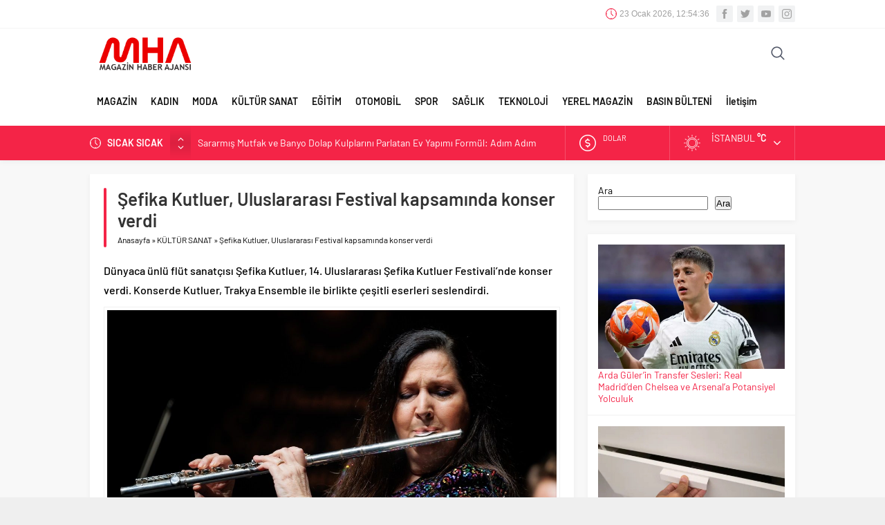

--- FILE ---
content_type: text/html; charset=UTF-8
request_url: https://magazinhaberajansi.com/sefika-kutluer-uluslararasi-festival-kapsaminda-konser-verdi-397099h.html
body_size: 19308
content:
<!DOCTYPE html>
<html dir="ltr" lang="tr" prefix="og: https://ogp.me/ns#">
<head>
<meta name="viewport" content="initial-scale=1" />
<meta charset="UTF-8" />
<!--[if lt IE 9]>
<script src="https://magazinhaberajansi.com/wp-content/themes/neva/scripts/html5shiv.js"></script>
<![endif]-->
<link rel="shortcut icon" href="https://magazinhaberajansi.com/wp-content/uploads/2021/01/magazinhaberajansi-4.png" type="image/png">
<title>Şefika Kutluer, Uluslararası Festival kapsamında konser verdi - Magazin Haber Ajansı</title>
<!-- All in One SEO 4.9.3 - aioseo.com -->
<meta name="description" content="Dünyaca ünlü flüt sanatçısı Şefika Kutluer, 14. Uluslararası Şefika Kutluer Festivali&#039;nde konser verdi. Konserde Kutluer, Trakya Ensemble ile birlikte çeşitli eserleri seslendirdi." />
<meta name="robots" content="max-image-preview:large" />
<link rel="canonical" href="https://magazinhaberajansi.com/sefika-kutluer-uluslararasi-festival-kapsaminda-konser-verdi-397099h.html" />
<meta name="generator" content="All in One SEO (AIOSEO) 4.9.3" />
<meta property="og:locale" content="tr_TR" />
<meta property="og:site_name" content="Magazin Haber Ajansı - Türkiye&#039;nin ilk magazin ajansı!" />
<meta property="og:type" content="article" />
<meta property="og:title" content="Şefika Kutluer, Uluslararası Festival kapsamında konser verdi - Magazin Haber Ajansı" />
<meta property="og:description" content="Dünyaca ünlü flüt sanatçısı Şefika Kutluer, 14. Uluslararası Şefika Kutluer Festivali&#039;nde konser verdi. Konserde Kutluer, Trakya Ensemble ile birlikte çeşitli eserleri seslendirdi." />
<meta property="og:url" content="https://magazinhaberajansi.com/sefika-kutluer-uluslararasi-festival-kapsaminda-konser-verdi-397099h.html" />
<meta property="article:published_time" content="2023-12-16T14:36:05+00:00" />
<meta property="article:modified_time" content="2023-12-16T14:36:05+00:00" />
<meta name="twitter:card" content="summary_large_image" />
<meta name="twitter:title" content="Şefika Kutluer, Uluslararası Festival kapsamında konser verdi - Magazin Haber Ajansı" />
<meta name="twitter:description" content="Dünyaca ünlü flüt sanatçısı Şefika Kutluer, 14. Uluslararası Şefika Kutluer Festivali&#039;nde konser verdi. Konserde Kutluer, Trakya Ensemble ile birlikte çeşitli eserleri seslendirdi." />
<script type="application/ld+json" class="aioseo-schema">
{"@context":"https:\/\/schema.org","@graph":[{"@type":"BlogPosting","@id":"https:\/\/magazinhaberajansi.com\/sefika-kutluer-uluslararasi-festival-kapsaminda-konser-verdi-397099h.html#blogposting","name":"\u015eefika Kutluer, Uluslararas\u0131 Festival kapsam\u0131nda konser verdi - Magazin Haber Ajans\u0131","headline":"\u015eefika Kutluer, Uluslararas\u0131 Festival kapsam\u0131nda konser verdi","author":{"@id":"https:\/\/magazinhaberajansi.com\/author#author"},"publisher":{"@id":"https:\/\/magazinhaberajansi.com\/#organization"},"image":{"@type":"ImageObject","url":"https:\/\/magazinhaberajansi.com\/wp-content\/uploads\/2023\/12\/sefika-kutluer-uluslararasi-festival-kapsaminda-konser-verdi-zY9Xcez3.jpg","width":1200,"height":800},"datePublished":"2023-12-16T17:36:05+03:00","dateModified":"2023-12-16T17:36:05+03:00","inLanguage":"tr-TR","mainEntityOfPage":{"@id":"https:\/\/magazinhaberajansi.com\/sefika-kutluer-uluslararasi-festival-kapsaminda-konser-verdi-397099h.html#webpage"},"isPartOf":{"@id":"https:\/\/magazinhaberajansi.com\/sefika-kutluer-uluslararasi-festival-kapsaminda-konser-verdi-397099h.html#webpage"},"articleSection":"K\u00dcLT\u00dcR SANAT, Kutluer"},{"@type":"BreadcrumbList","@id":"https:\/\/magazinhaberajansi.com\/sefika-kutluer-uluslararasi-festival-kapsaminda-konser-verdi-397099h.html#breadcrumblist","itemListElement":[{"@type":"ListItem","@id":"https:\/\/magazinhaberajansi.com#listItem","position":1,"name":"Ana Sayfa","item":"https:\/\/magazinhaberajansi.com","nextItem":{"@type":"ListItem","@id":"https:\/\/magazinhaberajansi.com\/kategori\/kultur-sanat#listItem","name":"K\u00dcLT\u00dcR SANAT"}},{"@type":"ListItem","@id":"https:\/\/magazinhaberajansi.com\/kategori\/kultur-sanat#listItem","position":2,"name":"K\u00dcLT\u00dcR SANAT","item":"https:\/\/magazinhaberajansi.com\/kategori\/kultur-sanat","nextItem":{"@type":"ListItem","@id":"https:\/\/magazinhaberajansi.com\/sefika-kutluer-uluslararasi-festival-kapsaminda-konser-verdi-397099h.html#listItem","name":"\u015eefika Kutluer, Uluslararas\u0131 Festival kapsam\u0131nda konser verdi"},"previousItem":{"@type":"ListItem","@id":"https:\/\/magazinhaberajansi.com#listItem","name":"Ana Sayfa"}},{"@type":"ListItem","@id":"https:\/\/magazinhaberajansi.com\/sefika-kutluer-uluslararasi-festival-kapsaminda-konser-verdi-397099h.html#listItem","position":3,"name":"\u015eefika Kutluer, Uluslararas\u0131 Festival kapsam\u0131nda konser verdi","previousItem":{"@type":"ListItem","@id":"https:\/\/magazinhaberajansi.com\/kategori\/kultur-sanat#listItem","name":"K\u00dcLT\u00dcR SANAT"}}]},{"@type":"Organization","@id":"https:\/\/magazinhaberajansi.com\/#organization","name":"Magazin Haber Ajans\u0131","description":"T\u00fcrkiye'nin ilk magazin ajans\u0131!","url":"https:\/\/magazinhaberajansi.com\/"},{"@type":"Person","@id":"https:\/\/magazinhaberajansi.com\/author#author","url":"https:\/\/magazinhaberajansi.com\/author"},{"@type":"WebPage","@id":"https:\/\/magazinhaberajansi.com\/sefika-kutluer-uluslararasi-festival-kapsaminda-konser-verdi-397099h.html#webpage","url":"https:\/\/magazinhaberajansi.com\/sefika-kutluer-uluslararasi-festival-kapsaminda-konser-verdi-397099h.html","name":"\u015eefika Kutluer, Uluslararas\u0131 Festival kapsam\u0131nda konser verdi - Magazin Haber Ajans\u0131","description":"D\u00fcnyaca \u00fcnl\u00fc fl\u00fct sanat\u00e7\u0131s\u0131 \u015eefika Kutluer, 14. Uluslararas\u0131 \u015eefika Kutluer Festivali'nde konser verdi. Konserde Kutluer, Trakya Ensemble ile birlikte \u00e7e\u015fitli eserleri seslendirdi.","inLanguage":"tr-TR","isPartOf":{"@id":"https:\/\/magazinhaberajansi.com\/#website"},"breadcrumb":{"@id":"https:\/\/magazinhaberajansi.com\/sefika-kutluer-uluslararasi-festival-kapsaminda-konser-verdi-397099h.html#breadcrumblist"},"author":{"@id":"https:\/\/magazinhaberajansi.com\/author#author"},"creator":{"@id":"https:\/\/magazinhaberajansi.com\/author#author"},"image":{"@type":"ImageObject","url":"https:\/\/magazinhaberajansi.com\/wp-content\/uploads\/2023\/12\/sefika-kutluer-uluslararasi-festival-kapsaminda-konser-verdi-zY9Xcez3.jpg","@id":"https:\/\/magazinhaberajansi.com\/sefika-kutluer-uluslararasi-festival-kapsaminda-konser-verdi-397099h.html\/#mainImage","width":1200,"height":800},"primaryImageOfPage":{"@id":"https:\/\/magazinhaberajansi.com\/sefika-kutluer-uluslararasi-festival-kapsaminda-konser-verdi-397099h.html#mainImage"},"datePublished":"2023-12-16T17:36:05+03:00","dateModified":"2023-12-16T17:36:05+03:00"},{"@type":"WebSite","@id":"https:\/\/magazinhaberajansi.com\/#website","url":"https:\/\/magazinhaberajansi.com\/","name":"Magazin Haber Ajans\u0131","description":"T\u00fcrkiye'nin ilk magazin ajans\u0131!","inLanguage":"tr-TR","publisher":{"@id":"https:\/\/magazinhaberajansi.com\/#organization"}}]}
</script>
<!-- All in One SEO -->
<link rel="alternate" type="application/rss+xml" title="Magazin Haber Ajansı &raquo; Şefika Kutluer, Uluslararası Festival kapsamında konser verdi yorum akışı" href="https://magazinhaberajansi.com/sefika-kutluer-uluslararasi-festival-kapsaminda-konser-verdi-397099h.html/feed" />
<style id='wp-img-auto-sizes-contain-inline-css' type='text/css'>
img:is([sizes=auto i],[sizes^="auto," i]){contain-intrinsic-size:3000px 1500px}
/*# sourceURL=wp-img-auto-sizes-contain-inline-css */
</style>
<style id='classic-theme-styles-inline-css' type='text/css'>
/*! This file is auto-generated */
.wp-block-button__link{color:#fff;background-color:#32373c;border-radius:9999px;box-shadow:none;text-decoration:none;padding:calc(.667em + 2px) calc(1.333em + 2px);font-size:1.125em}.wp-block-file__button{background:#32373c;color:#fff;text-decoration:none}
/*# sourceURL=/wp-includes/css/classic-themes.min.css */
</style>
<!-- <link rel='stylesheet' id='contact-form-7-css' href='https://magazinhaberajansi.com/wp-content/plugins/contact-form-7/includes/css/styles.css'  media='all' /> -->
<!-- <link rel='stylesheet' id='safirstyle-css' href='https://magazinhaberajansi.com/wp-content/themes/neva/style.css'  media='all' /> -->
<!-- <link rel='stylesheet' id='minicolors-css' href='https://magazinhaberajansi.com/wp-content/themes/neva/lib/colorpicker/jquery.minicolors.css'  media='all' /> -->
<link rel="stylesheet" type="text/css" href="//magazinhaberajansi.com/wp-content/cache/wpfc-minified/g14abwk/e4fjc.css" media="all"/>
<link rel='shortlink' href='https://magazinhaberajansi.com/?p=397099' />
<style type="text/css" id="c4wp-checkout-css">
.woocommerce-checkout .c4wp_captcha_field {
margin-bottom: 10px;
margin-top: 15px;
position: relative;
display: inline-block;
}
</style>
<style type="text/css" id="c4wp-v3-lp-form-css">
.login #login, .login #lostpasswordform {
min-width: 350px !important;
}
.wpforms-field-c4wp iframe {
width: 100% !important;
}
</style>
<!-- Global site tag (gtag.js) - Google Analytics -->
<script async src="https://www.googletagmanager.com/gtag/js?id=UA-110007141-1"></script>
<script>
window.dataLayer = window.dataLayer || [];
function gtag(){dataLayer.push(arguments);}
gtag('js', new Date());
gtag('config', 'UA-110007141-1');
</script><style>#topbar .clock:before,#menu .sub-menu li span.icon,.sliderWidget .slider .owl-dots .owl-dot.ads a,.listingWidget .items a .icon,.safirBox .title a:hover,.sliderWidget .rightGroup .title a:hover,.authorsWidget .author-name a,#authorRelated .item a:hover,#authorRelated .item .title:before,#allAuthorsPage .post .author-name a:hover,aside.profile .userMenu a .icon:before,#profile .table .postContainer .title a:hover,a,h1,h2,h3,h4,h5,h6,#crumbs a:hover,#infoBlock .item .icon,#menu>ul>li:hover>a,#menu>ul>li.active>a,.advancedPostsWidget1 .item .title a:hover,.advancedPostsWidget2 .item .title a:hover,.listing.style1 .item .title a:hover,.listing.style2 .item .title a:hover,#content .safirForm p>span:before,.reading .mainHeading .icon:before,#mobilemenu span.icon{color:#f42447;}#topsearch button,#breakingGroup,.sliderWidget .post .safirCategoryMeta a,.sliderWidget .slider .owl-dots .owl-dot.active,.advancedPostsWidget3 .titles .title span,.listingWidget .items a .number,.slider2Widget .owl-dots .owl-dot.active a,.tabbedWidget .tabheading a.active:after,.mainHeading:after,.authorsWidget .allLink a,.burcList a .hover:after,.safirTop,.pageHeading:before,.safirnavi span,.safirnavi a,#gallery-nav a:hover,#gallery-nav a.active,#main form button.submit,#main form input[type=submit],#main .sfrIconForm form .fileLabel span.button,.safirButton,.pageHeading .inner:before,.safirOwlButtons .owl-nav div,.safirnavi span,.safirnavi a,#content form input[type=submit],#gallery-links a,#switcher .icon{background:#f42447;}.tabbedWidget .tabheading a.active:before,.sliderWidget .slider .owl-dots .owl-dot:before{border-color:transparent transparent #f42447 transparent;}.slider2Widget .post .title a{border-left:8px solid #f42447;}#menu li.icon1>a span.icon,#mobilemenu li.icon1>a span.icon{display:inline-block;}#mobilemenu li.icon1>a span.icon:before,#menu li.icon1>a span.icon:before,#breaking.icon1:before,.safirCustomMenu li.icon1 .icon:before,.galleryWidget.withIcon.icon1 .safirthumb span:before,#topmenu li.icon1>a span.icon:before,footer .footermenu1 li.icon1>a:before,.mainHeading .icon.icon1:before{content:"\E000";}#menu li.icon2>a span.icon,#mobilemenu li.icon2>a span.icon{display:inline-block;}#mobilemenu li.icon2>a span.icon:before,#menu li.icon2>a span.icon:before,#breaking.icon2:before,.safirCustomMenu li.icon2 .icon:before,.galleryWidget.withIcon.icon2 .safirthumb span:before,#topmenu li.icon2>a span.icon:before,footer .footermenu1 li.icon2>a:before,.mainHeading .icon.icon2:before{content:"\E001";}#menu li.icon3>a span.icon,#mobilemenu li.icon3>a span.icon{display:inline-block;}#mobilemenu li.icon3>a span.icon:before,#menu li.icon3>a span.icon:before,#breaking.icon3:before,.safirCustomMenu li.icon3 .icon:before,.galleryWidget.withIcon.icon3 .safirthumb span:before,#topmenu li.icon3>a span.icon:before,footer .footermenu1 li.icon3>a:before,.mainHeading .icon.icon3:before{content:"\E002";}#menu li.icon4>a span.icon,#mobilemenu li.icon4>a span.icon{display:inline-block;}#mobilemenu li.icon4>a span.icon:before,#menu li.icon4>a span.icon:before,#breaking.icon4:before,.safirCustomMenu li.icon4 .icon:before,.galleryWidget.withIcon.icon4 .safirthumb span:before,#topmenu li.icon4>a span.icon:before,footer .footermenu1 li.icon4>a:before,.mainHeading .icon.icon4:before{content:"\E003";}#menu li.icon5>a span.icon,#mobilemenu li.icon5>a span.icon{display:inline-block;}#mobilemenu li.icon5>a span.icon:before,#menu li.icon5>a span.icon:before,#breaking.icon5:before,.safirCustomMenu li.icon5 .icon:before,.galleryWidget.withIcon.icon5 .safirthumb span:before,#topmenu li.icon5>a span.icon:before,footer .footermenu1 li.icon5>a:before,.mainHeading .icon.icon5:before{content:"\E004";}#menu li.icon6>a span.icon,#mobilemenu li.icon6>a span.icon{display:inline-block;}#mobilemenu li.icon6>a span.icon:before,#menu li.icon6>a span.icon:before,#breaking.icon6:before,.safirCustomMenu li.icon6 .icon:before,.galleryWidget.withIcon.icon6 .safirthumb span:before,#topmenu li.icon6>a span.icon:before,footer .footermenu1 li.icon6>a:before,.mainHeading .icon.icon6:before{content:"\E005";}#menu li.icon7>a span.icon,#mobilemenu li.icon7>a span.icon{display:inline-block;}#mobilemenu li.icon7>a span.icon:before,#menu li.icon7>a span.icon:before,#breaking.icon7:before,.safirCustomMenu li.icon7 .icon:before,.galleryWidget.withIcon.icon7 .safirthumb span:before,#topmenu li.icon7>a span.icon:before,footer .footermenu1 li.icon7>a:before,.mainHeading .icon.icon7:before{content:"\E006";}#menu li.icon8>a span.icon,#mobilemenu li.icon8>a span.icon{display:inline-block;}#mobilemenu li.icon8>a span.icon:before,#menu li.icon8>a span.icon:before,#breaking.icon8:before,.safirCustomMenu li.icon8 .icon:before,.galleryWidget.withIcon.icon8 .safirthumb span:before,#topmenu li.icon8>a span.icon:before,footer .footermenu1 li.icon8>a:before,.mainHeading .icon.icon8:before{content:"\E007";}#menu li.icon9>a span.icon,#mobilemenu li.icon9>a span.icon{display:inline-block;}#mobilemenu li.icon9>a span.icon:before,#menu li.icon9>a span.icon:before,#breaking.icon9:before,.safirCustomMenu li.icon9 .icon:before,.galleryWidget.withIcon.icon9 .safirthumb span:before,#topmenu li.icon9>a span.icon:before,footer .footermenu1 li.icon9>a:before,.mainHeading .icon.icon9:before{content:"\E008";}#menu li.icon10>a span.icon,#mobilemenu li.icon10>a span.icon{display:inline-block;}#mobilemenu li.icon10>a span.icon:before,#menu li.icon10>a span.icon:before,#breaking.icon10:before,.safirCustomMenu li.icon10 .icon:before,.galleryWidget.withIcon.icon10 .safirthumb span:before,#topmenu li.icon10>a span.icon:before,footer .footermenu1 li.icon10>a:before,.mainHeading .icon.icon10:before{content:"\E009";}#menu li.icon11>a span.icon,#mobilemenu li.icon11>a span.icon{display:inline-block;}#mobilemenu li.icon11>a span.icon:before,#menu li.icon11>a span.icon:before,#breaking.icon11:before,.safirCustomMenu li.icon11 .icon:before,.galleryWidget.withIcon.icon11 .safirthumb span:before,#topmenu li.icon11>a span.icon:before,footer .footermenu1 li.icon11>a:before,.mainHeading .icon.icon11:before{content:"\E00a";}#menu li.icon12>a span.icon,#mobilemenu li.icon12>a span.icon{display:inline-block;}#mobilemenu li.icon12>a span.icon:before,#menu li.icon12>a span.icon:before,#breaking.icon12:before,.safirCustomMenu li.icon12 .icon:before,.galleryWidget.withIcon.icon12 .safirthumb span:before,#topmenu li.icon12>a span.icon:before,footer .footermenu1 li.icon12>a:before,.mainHeading .icon.icon12:before{content:"\E00b";}#menu li.icon13>a span.icon,#mobilemenu li.icon13>a span.icon{display:inline-block;}#mobilemenu li.icon13>a span.icon:before,#menu li.icon13>a span.icon:before,#breaking.icon13:before,.safirCustomMenu li.icon13 .icon:before,.galleryWidget.withIcon.icon13 .safirthumb span:before,#topmenu li.icon13>a span.icon:before,footer .footermenu1 li.icon13>a:before,.mainHeading .icon.icon13:before{content:"\E00c";}#menu li.icon14>a span.icon,#mobilemenu li.icon14>a span.icon{display:inline-block;}#mobilemenu li.icon14>a span.icon:before,#menu li.icon14>a span.icon:before,#breaking.icon14:before,.safirCustomMenu li.icon14 .icon:before,.galleryWidget.withIcon.icon14 .safirthumb span:before,#topmenu li.icon14>a span.icon:before,footer .footermenu1 li.icon14>a:before,.mainHeading .icon.icon14:before{content:"\E00d";}#menu li.icon15>a span.icon,#mobilemenu li.icon15>a span.icon{display:inline-block;}#mobilemenu li.icon15>a span.icon:before,#menu li.icon15>a span.icon:before,#breaking.icon15:before,.safirCustomMenu li.icon15 .icon:before,.galleryWidget.withIcon.icon15 .safirthumb span:before,#topmenu li.icon15>a span.icon:before,footer .footermenu1 li.icon15>a:before,.mainHeading .icon.icon15:before{content:"\E00e";}#menu li.icon16>a span.icon,#mobilemenu li.icon16>a span.icon{display:inline-block;}#mobilemenu li.icon16>a span.icon:before,#menu li.icon16>a span.icon:before,#breaking.icon16:before,.safirCustomMenu li.icon16 .icon:before,.galleryWidget.withIcon.icon16 .safirthumb span:before,#topmenu li.icon16>a span.icon:before,footer .footermenu1 li.icon16>a:before,.mainHeading .icon.icon16:before{content:"\E00f";}#menu li.icon17>a span.icon,#mobilemenu li.icon17>a span.icon{display:inline-block;}#mobilemenu li.icon17>a span.icon:before,#menu li.icon17>a span.icon:before,#breaking.icon17:before,.safirCustomMenu li.icon17 .icon:before,.galleryWidget.withIcon.icon17 .safirthumb span:before,#topmenu li.icon17>a span.icon:before,footer .footermenu1 li.icon17>a:before,.mainHeading .icon.icon17:before{content:"\E010";}#menu li.icon18>a span.icon,#mobilemenu li.icon18>a span.icon{display:inline-block;}#mobilemenu li.icon18>a span.icon:before,#menu li.icon18>a span.icon:before,#breaking.icon18:before,.safirCustomMenu li.icon18 .icon:before,.galleryWidget.withIcon.icon18 .safirthumb span:before,#topmenu li.icon18>a span.icon:before,footer .footermenu1 li.icon18>a:before,.mainHeading .icon.icon18:before{content:"\E011";}#menu li.icon19>a span.icon,#mobilemenu li.icon19>a span.icon{display:inline-block;}#mobilemenu li.icon19>a span.icon:before,#menu li.icon19>a span.icon:before,#breaking.icon19:before,.safirCustomMenu li.icon19 .icon:before,.galleryWidget.withIcon.icon19 .safirthumb span:before,#topmenu li.icon19>a span.icon:before,footer .footermenu1 li.icon19>a:before,.mainHeading .icon.icon19:before{content:"\E012";}#menu li.icon20>a span.icon,#mobilemenu li.icon20>a span.icon{display:inline-block;}#mobilemenu li.icon20>a span.icon:before,#menu li.icon20>a span.icon:before,#breaking.icon20:before,.safirCustomMenu li.icon20 .icon:before,.galleryWidget.withIcon.icon20 .safirthumb span:before,#topmenu li.icon20>a span.icon:before,footer .footermenu1 li.icon20>a:before,.mainHeading .icon.icon20:before{content:"\E013";}#menu li.icon21>a span.icon,#mobilemenu li.icon21>a span.icon{display:inline-block;}#mobilemenu li.icon21>a span.icon:before,#menu li.icon21>a span.icon:before,#breaking.icon21:before,.safirCustomMenu li.icon21 .icon:before,.galleryWidget.withIcon.icon21 .safirthumb span:before,#topmenu li.icon21>a span.icon:before,footer .footermenu1 li.icon21>a:before,.mainHeading .icon.icon21:before{content:"\E014";}#menu li.icon22>a span.icon,#mobilemenu li.icon22>a span.icon{display:inline-block;}#mobilemenu li.icon22>a span.icon:before,#menu li.icon22>a span.icon:before,#breaking.icon22:before,.safirCustomMenu li.icon22 .icon:before,.galleryWidget.withIcon.icon22 .safirthumb span:before,#topmenu li.icon22>a span.icon:before,footer .footermenu1 li.icon22>a:before,.mainHeading .icon.icon22:before{content:"\E015";}#menu li.icon23>a span.icon,#mobilemenu li.icon23>a span.icon{display:inline-block;}#mobilemenu li.icon23>a span.icon:before,#menu li.icon23>a span.icon:before,#breaking.icon23:before,.safirCustomMenu li.icon23 .icon:before,.galleryWidget.withIcon.icon23 .safirthumb span:before,#topmenu li.icon23>a span.icon:before,footer .footermenu1 li.icon23>a:before,.mainHeading .icon.icon23:before{content:"\E016";}#menu li.icon24>a span.icon,#mobilemenu li.icon24>a span.icon{display:inline-block;}#mobilemenu li.icon24>a span.icon:before,#menu li.icon24>a span.icon:before,#breaking.icon24:before,.safirCustomMenu li.icon24 .icon:before,.galleryWidget.withIcon.icon24 .safirthumb span:before,#topmenu li.icon24>a span.icon:before,footer .footermenu1 li.icon24>a:before,.mainHeading .icon.icon24:before{content:"\E017";}#menu li.icon25>a span.icon,#mobilemenu li.icon25>a span.icon{display:inline-block;}#mobilemenu li.icon25>a span.icon:before,#menu li.icon25>a span.icon:before,#breaking.icon25:before,.safirCustomMenu li.icon25 .icon:before,.galleryWidget.withIcon.icon25 .safirthumb span:before,#topmenu li.icon25>a span.icon:before,footer .footermenu1 li.icon25>a:before,.mainHeading .icon.icon25:before{content:"\E018";}#menu li.icon26>a span.icon,#mobilemenu li.icon26>a span.icon{display:inline-block;}#mobilemenu li.icon26>a span.icon:before,#menu li.icon26>a span.icon:before,#breaking.icon26:before,.safirCustomMenu li.icon26 .icon:before,.galleryWidget.withIcon.icon26 .safirthumb span:before,#topmenu li.icon26>a span.icon:before,footer .footermenu1 li.icon26>a:before,.mainHeading .icon.icon26:before{content:"\E019";}#menu li.icon27>a span.icon,#mobilemenu li.icon27>a span.icon{display:inline-block;}#mobilemenu li.icon27>a span.icon:before,#menu li.icon27>a span.icon:before,#breaking.icon27:before,.safirCustomMenu li.icon27 .icon:before,.galleryWidget.withIcon.icon27 .safirthumb span:before,#topmenu li.icon27>a span.icon:before,footer .footermenu1 li.icon27>a:before,.mainHeading .icon.icon27:before{content:"\E01a";}#menu li.icon28>a span.icon,#mobilemenu li.icon28>a span.icon{display:inline-block;}#mobilemenu li.icon28>a span.icon:before,#menu li.icon28>a span.icon:before,#breaking.icon28:before,.safirCustomMenu li.icon28 .icon:before,.galleryWidget.withIcon.icon28 .safirthumb span:before,#topmenu li.icon28>a span.icon:before,footer .footermenu1 li.icon28>a:before,.mainHeading .icon.icon28:before{content:"\E01b";}#menu li.icon29>a span.icon,#mobilemenu li.icon29>a span.icon{display:inline-block;}#mobilemenu li.icon29>a span.icon:before,#menu li.icon29>a span.icon:before,#breaking.icon29:before,.safirCustomMenu li.icon29 .icon:before,.galleryWidget.withIcon.icon29 .safirthumb span:before,#topmenu li.icon29>a span.icon:before,footer .footermenu1 li.icon29>a:before,.mainHeading .icon.icon29:before{content:"\E01c";}#menu li.icon30>a span.icon,#mobilemenu li.icon30>a span.icon{display:inline-block;}#mobilemenu li.icon30>a span.icon:before,#menu li.icon30>a span.icon:before,#breaking.icon30:before,.safirCustomMenu li.icon30 .icon:before,.galleryWidget.withIcon.icon30 .safirthumb span:before,#topmenu li.icon30>a span.icon:before,footer .footermenu1 li.icon30>a:before,.mainHeading .icon.icon30:before{content:"\E01d";}#menu li.icon31>a span.icon,#mobilemenu li.icon31>a span.icon{display:inline-block;}#mobilemenu li.icon31>a span.icon:before,#menu li.icon31>a span.icon:before,#breaking.icon31:before,.safirCustomMenu li.icon31 .icon:before,.galleryWidget.withIcon.icon31 .safirthumb span:before,#topmenu li.icon31>a span.icon:before,footer .footermenu1 li.icon31>a:before,.mainHeading .icon.icon31:before{content:"\E01e";}#menu li.icon32>a span.icon,#mobilemenu li.icon32>a span.icon{display:inline-block;}#mobilemenu li.icon32>a span.icon:before,#menu li.icon32>a span.icon:before,#breaking.icon32:before,.safirCustomMenu li.icon32 .icon:before,.galleryWidget.withIcon.icon32 .safirthumb span:before,#topmenu li.icon32>a span.icon:before,footer .footermenu1 li.icon32>a:before,.mainHeading .icon.icon32:before{content:"\E01f";}#menu li.icon33>a span.icon,#mobilemenu li.icon33>a span.icon{display:inline-block;}#mobilemenu li.icon33>a span.icon:before,#menu li.icon33>a span.icon:before,#breaking.icon33:before,.safirCustomMenu li.icon33 .icon:before,.galleryWidget.withIcon.icon33 .safirthumb span:before,#topmenu li.icon33>a span.icon:before,footer .footermenu1 li.icon33>a:before,.mainHeading .icon.icon33:before{content:"\E020";}#menu li.icon34>a span.icon,#mobilemenu li.icon34>a span.icon{display:inline-block;}#mobilemenu li.icon34>a span.icon:before,#menu li.icon34>a span.icon:before,#breaking.icon34:before,.safirCustomMenu li.icon34 .icon:before,.galleryWidget.withIcon.icon34 .safirthumb span:before,#topmenu li.icon34>a span.icon:before,footer .footermenu1 li.icon34>a:before,.mainHeading .icon.icon34:before{content:"\E021";}#menu li.icon35>a span.icon,#mobilemenu li.icon35>a span.icon{display:inline-block;}#mobilemenu li.icon35>a span.icon:before,#menu li.icon35>a span.icon:before,#breaking.icon35:before,.safirCustomMenu li.icon35 .icon:before,.galleryWidget.withIcon.icon35 .safirthumb span:before,#topmenu li.icon35>a span.icon:before,footer .footermenu1 li.icon35>a:before,.mainHeading .icon.icon35:before{content:"\E022";}#menu li.icon36>a span.icon,#mobilemenu li.icon36>a span.icon{display:inline-block;}#mobilemenu li.icon36>a span.icon:before,#menu li.icon36>a span.icon:before,#breaking.icon36:before,.safirCustomMenu li.icon36 .icon:before,.galleryWidget.withIcon.icon36 .safirthumb span:before,#topmenu li.icon36>a span.icon:before,footer .footermenu1 li.icon36>a:before,.mainHeading .icon.icon36:before{content:"\E023";}#menu li.icon37>a span.icon,#mobilemenu li.icon37>a span.icon{display:inline-block;}#mobilemenu li.icon37>a span.icon:before,#menu li.icon37>a span.icon:before,#breaking.icon37:before,.safirCustomMenu li.icon37 .icon:before,.galleryWidget.withIcon.icon37 .safirthumb span:before,#topmenu li.icon37>a span.icon:before,footer .footermenu1 li.icon37>a:before,.mainHeading .icon.icon37:before{content:"\E024";}#menu li.icon38>a span.icon,#mobilemenu li.icon38>a span.icon{display:inline-block;}#mobilemenu li.icon38>a span.icon:before,#menu li.icon38>a span.icon:before,#breaking.icon38:before,.safirCustomMenu li.icon38 .icon:before,.galleryWidget.withIcon.icon38 .safirthumb span:before,#topmenu li.icon38>a span.icon:before,footer .footermenu1 li.icon38>a:before,.mainHeading .icon.icon38:before{content:"\E025";}#menu li.icon39>a span.icon,#mobilemenu li.icon39>a span.icon{display:inline-block;}#mobilemenu li.icon39>a span.icon:before,#menu li.icon39>a span.icon:before,#breaking.icon39:before,.safirCustomMenu li.icon39 .icon:before,.galleryWidget.withIcon.icon39 .safirthumb span:before,#topmenu li.icon39>a span.icon:before,footer .footermenu1 li.icon39>a:before,.mainHeading .icon.icon39:before{content:"\E026";}#menu li.icon40>a span.icon,#mobilemenu li.icon40>a span.icon{display:inline-block;}#mobilemenu li.icon40>a span.icon:before,#menu li.icon40>a span.icon:before,#breaking.icon40:before,.safirCustomMenu li.icon40 .icon:before,.galleryWidget.withIcon.icon40 .safirthumb span:before,#topmenu li.icon40>a span.icon:before,footer .footermenu1 li.icon40>a:before,.mainHeading .icon.icon40:before{content:"\E027";}#menu li.icon41>a span.icon,#mobilemenu li.icon41>a span.icon{display:inline-block;}#mobilemenu li.icon41>a span.icon:before,#menu li.icon41>a span.icon:before,#breaking.icon41:before,.safirCustomMenu li.icon41 .icon:before,.galleryWidget.withIcon.icon41 .safirthumb span:before,#topmenu li.icon41>a span.icon:before,footer .footermenu1 li.icon41>a:before,.mainHeading .icon.icon41:before{content:"\E028";}#menu li.icon42>a span.icon,#mobilemenu li.icon42>a span.icon{display:inline-block;}#mobilemenu li.icon42>a span.icon:before,#menu li.icon42>a span.icon:before,#breaking.icon42:before,.safirCustomMenu li.icon42 .icon:before,.galleryWidget.withIcon.icon42 .safirthumb span:before,#topmenu li.icon42>a span.icon:before,footer .footermenu1 li.icon42>a:before,.mainHeading .icon.icon42:before{content:"\E029";}#menu li.icon43>a span.icon,#mobilemenu li.icon43>a span.icon{display:inline-block;}#mobilemenu li.icon43>a span.icon:before,#menu li.icon43>a span.icon:before,#breaking.icon43:before,.safirCustomMenu li.icon43 .icon:before,.galleryWidget.withIcon.icon43 .safirthumb span:before,#topmenu li.icon43>a span.icon:before,footer .footermenu1 li.icon43>a:before,.mainHeading .icon.icon43:before{content:"\E02a";}#menu li.icon44>a span.icon,#mobilemenu li.icon44>a span.icon{display:inline-block;}#mobilemenu li.icon44>a span.icon:before,#menu li.icon44>a span.icon:before,#breaking.icon44:before,.safirCustomMenu li.icon44 .icon:before,.galleryWidget.withIcon.icon44 .safirthumb span:before,#topmenu li.icon44>a span.icon:before,footer .footermenu1 li.icon44>a:before,.mainHeading .icon.icon44:before{content:"\E02b";}#menu li.icon45>a span.icon,#mobilemenu li.icon45>a span.icon{display:inline-block;}#mobilemenu li.icon45>a span.icon:before,#menu li.icon45>a span.icon:before,#breaking.icon45:before,.safirCustomMenu li.icon45 .icon:before,.galleryWidget.withIcon.icon45 .safirthumb span:before,#topmenu li.icon45>a span.icon:before,footer .footermenu1 li.icon45>a:before,.mainHeading .icon.icon45:before{content:"\E02c";}#menu li.icon46>a span.icon,#mobilemenu li.icon46>a span.icon{display:inline-block;}#mobilemenu li.icon46>a span.icon:before,#menu li.icon46>a span.icon:before,#breaking.icon46:before,.safirCustomMenu li.icon46 .icon:before,.galleryWidget.withIcon.icon46 .safirthumb span:before,#topmenu li.icon46>a span.icon:before,footer .footermenu1 li.icon46>a:before,.mainHeading .icon.icon46:before{content:"\E02d";}#menu li.icon47>a span.icon,#mobilemenu li.icon47>a span.icon{display:inline-block;}#mobilemenu li.icon47>a span.icon:before,#menu li.icon47>a span.icon:before,#breaking.icon47:before,.safirCustomMenu li.icon47 .icon:before,.galleryWidget.withIcon.icon47 .safirthumb span:before,#topmenu li.icon47>a span.icon:before,footer .footermenu1 li.icon47>a:before,.mainHeading .icon.icon47:before{content:"\E02e";}#menu li.icon48>a span.icon,#mobilemenu li.icon48>a span.icon{display:inline-block;}#mobilemenu li.icon48>a span.icon:before,#menu li.icon48>a span.icon:before,#breaking.icon48:before,.safirCustomMenu li.icon48 .icon:before,.galleryWidget.withIcon.icon48 .safirthumb span:before,#topmenu li.icon48>a span.icon:before,footer .footermenu1 li.icon48>a:before,.mainHeading .icon.icon48:before{content:"\E02f";}#menu li.icon49>a span.icon,#mobilemenu li.icon49>a span.icon{display:inline-block;}#mobilemenu li.icon49>a span.icon:before,#menu li.icon49>a span.icon:before,#breaking.icon49:before,.safirCustomMenu li.icon49 .icon:before,.galleryWidget.withIcon.icon49 .safirthumb span:before,#topmenu li.icon49>a span.icon:before,footer .footermenu1 li.icon49>a:before,.mainHeading .icon.icon49:before{content:"\E030";}#menu li.icon50>a span.icon,#mobilemenu li.icon50>a span.icon{display:inline-block;}#mobilemenu li.icon50>a span.icon:before,#menu li.icon50>a span.icon:before,#breaking.icon50:before,.safirCustomMenu li.icon50 .icon:before,.galleryWidget.withIcon.icon50 .safirthumb span:before,#topmenu li.icon50>a span.icon:before,footer .footermenu1 li.icon50>a:before,.mainHeading .icon.icon50:before{content:"\E031";}#menu li.icon51>a span.icon,#mobilemenu li.icon51>a span.icon{display:inline-block;}#mobilemenu li.icon51>a span.icon:before,#menu li.icon51>a span.icon:before,#breaking.icon51:before,.safirCustomMenu li.icon51 .icon:before,.galleryWidget.withIcon.icon51 .safirthumb span:before,#topmenu li.icon51>a span.icon:before,footer .footermenu1 li.icon51>a:before,.mainHeading .icon.icon51:before{content:"\E032";}#menu li.icon52>a span.icon,#mobilemenu li.icon52>a span.icon{display:inline-block;}#mobilemenu li.icon52>a span.icon:before,#menu li.icon52>a span.icon:before,#breaking.icon52:before,.safirCustomMenu li.icon52 .icon:before,.galleryWidget.withIcon.icon52 .safirthumb span:before,#topmenu li.icon52>a span.icon:before,footer .footermenu1 li.icon52>a:before,.mainHeading .icon.icon52:before{content:"\E033";}#menu li.icon53>a span.icon,#mobilemenu li.icon53>a span.icon{display:inline-block;}#mobilemenu li.icon53>a span.icon:before,#menu li.icon53>a span.icon:before,#breaking.icon53:before,.safirCustomMenu li.icon53 .icon:before,.galleryWidget.withIcon.icon53 .safirthumb span:before,#topmenu li.icon53>a span.icon:before,footer .footermenu1 li.icon53>a:before,.mainHeading .icon.icon53:before{content:"\E034";}#menu li.icon54>a span.icon,#mobilemenu li.icon54>a span.icon{display:inline-block;}#mobilemenu li.icon54>a span.icon:before,#menu li.icon54>a span.icon:before,#breaking.icon54:before,.safirCustomMenu li.icon54 .icon:before,.galleryWidget.withIcon.icon54 .safirthumb span:before,#topmenu li.icon54>a span.icon:before,footer .footermenu1 li.icon54>a:before,.mainHeading .icon.icon54:before{content:"\E035";}#menu li.icon55>a span.icon,#mobilemenu li.icon55>a span.icon{display:inline-block;}#mobilemenu li.icon55>a span.icon:before,#menu li.icon55>a span.icon:before,#breaking.icon55:before,.safirCustomMenu li.icon55 .icon:before,.galleryWidget.withIcon.icon55 .safirthumb span:before,#topmenu li.icon55>a span.icon:before,footer .footermenu1 li.icon55>a:before,.mainHeading .icon.icon55:before{content:"\E036";}#menu li.icon56>a span.icon,#mobilemenu li.icon56>a span.icon{display:inline-block;}#mobilemenu li.icon56>a span.icon:before,#menu li.icon56>a span.icon:before,#breaking.icon56:before,.safirCustomMenu li.icon56 .icon:before,.galleryWidget.withIcon.icon56 .safirthumb span:before,#topmenu li.icon56>a span.icon:before,footer .footermenu1 li.icon56>a:before,.mainHeading .icon.icon56:before{content:"\E037";}#menu li.icon57>a span.icon,#mobilemenu li.icon57>a span.icon{display:inline-block;}#mobilemenu li.icon57>a span.icon:before,#menu li.icon57>a span.icon:before,#breaking.icon57:before,.safirCustomMenu li.icon57 .icon:before,.galleryWidget.withIcon.icon57 .safirthumb span:before,#topmenu li.icon57>a span.icon:before,footer .footermenu1 li.icon57>a:before,.mainHeading .icon.icon57:before{content:"\E038";}#menu li.icon58>a span.icon,#mobilemenu li.icon58>a span.icon{display:inline-block;}#mobilemenu li.icon58>a span.icon:before,#menu li.icon58>a span.icon:before,#breaking.icon58:before,.safirCustomMenu li.icon58 .icon:before,.galleryWidget.withIcon.icon58 .safirthumb span:before,#topmenu li.icon58>a span.icon:before,footer .footermenu1 li.icon58>a:before,.mainHeading .icon.icon58:before{content:"\E039";}#menu li.icon59>a span.icon,#mobilemenu li.icon59>a span.icon{display:inline-block;}#mobilemenu li.icon59>a span.icon:before,#menu li.icon59>a span.icon:before,#breaking.icon59:before,.safirCustomMenu li.icon59 .icon:before,.galleryWidget.withIcon.icon59 .safirthumb span:before,#topmenu li.icon59>a span.icon:before,footer .footermenu1 li.icon59>a:before,.mainHeading .icon.icon59:before{content:"\E03a";}#menu li.icon60>a span.icon,#mobilemenu li.icon60>a span.icon{display:inline-block;}#mobilemenu li.icon60>a span.icon:before,#menu li.icon60>a span.icon:before,#breaking.icon60:before,.safirCustomMenu li.icon60 .icon:before,.galleryWidget.withIcon.icon60 .safirthumb span:before,#topmenu li.icon60>a span.icon:before,footer .footermenu1 li.icon60>a:before,.mainHeading .icon.icon60:before{content:"\E03b";}#menu li.icon61>a span.icon,#mobilemenu li.icon61>a span.icon{display:inline-block;}#mobilemenu li.icon61>a span.icon:before,#menu li.icon61>a span.icon:before,#breaking.icon61:before,.safirCustomMenu li.icon61 .icon:before,.galleryWidget.withIcon.icon61 .safirthumb span:before,#topmenu li.icon61>a span.icon:before,footer .footermenu1 li.icon61>a:before,.mainHeading .icon.icon61:before{content:"\E03c";}#menu li.icon62>a span.icon,#mobilemenu li.icon62>a span.icon{display:inline-block;}#mobilemenu li.icon62>a span.icon:before,#menu li.icon62>a span.icon:before,#breaking.icon62:before,.safirCustomMenu li.icon62 .icon:before,.galleryWidget.withIcon.icon62 .safirthumb span:before,#topmenu li.icon62>a span.icon:before,footer .footermenu1 li.icon62>a:before,.mainHeading .icon.icon62:before{content:"\E03d";}#menu li.icon63>a span.icon,#mobilemenu li.icon63>a span.icon{display:inline-block;}#mobilemenu li.icon63>a span.icon:before,#menu li.icon63>a span.icon:before,#breaking.icon63:before,.safirCustomMenu li.icon63 .icon:before,.galleryWidget.withIcon.icon63 .safirthumb span:before,#topmenu li.icon63>a span.icon:before,footer .footermenu1 li.icon63>a:before,.mainHeading .icon.icon63:before{content:"\E03e";}#menu li.icon64>a span.icon,#mobilemenu li.icon64>a span.icon{display:inline-block;}#mobilemenu li.icon64>a span.icon:before,#menu li.icon64>a span.icon:before,#breaking.icon64:before,.safirCustomMenu li.icon64 .icon:before,.galleryWidget.withIcon.icon64 .safirthumb span:before,#topmenu li.icon64>a span.icon:before,footer .footermenu1 li.icon64>a:before,.mainHeading .icon.icon64:before{content:"\E03f";}#menu li.icon65>a span.icon,#mobilemenu li.icon65>a span.icon{display:inline-block;}#mobilemenu li.icon65>a span.icon:before,#menu li.icon65>a span.icon:before,#breaking.icon65:before,.safirCustomMenu li.icon65 .icon:before,.galleryWidget.withIcon.icon65 .safirthumb span:before,#topmenu li.icon65>a span.icon:before,footer .footermenu1 li.icon65>a:before,.mainHeading .icon.icon65:before{content:"\E040";}#menu li.icon66>a span.icon,#mobilemenu li.icon66>a span.icon{display:inline-block;}#mobilemenu li.icon66>a span.icon:before,#menu li.icon66>a span.icon:before,#breaking.icon66:before,.safirCustomMenu li.icon66 .icon:before,.galleryWidget.withIcon.icon66 .safirthumb span:before,#topmenu li.icon66>a span.icon:before,footer .footermenu1 li.icon66>a:before,.mainHeading .icon.icon66:before{content:"\E041";}#menu li.icon67>a span.icon,#mobilemenu li.icon67>a span.icon{display:inline-block;}#mobilemenu li.icon67>a span.icon:before,#menu li.icon67>a span.icon:before,#breaking.icon67:before,.safirCustomMenu li.icon67 .icon:before,.galleryWidget.withIcon.icon67 .safirthumb span:before,#topmenu li.icon67>a span.icon:before,footer .footermenu1 li.icon67>a:before,.mainHeading .icon.icon67:before{content:"\E042";}#menu li.icon68>a span.icon,#mobilemenu li.icon68>a span.icon{display:inline-block;}#mobilemenu li.icon68>a span.icon:before,#menu li.icon68>a span.icon:before,#breaking.icon68:before,.safirCustomMenu li.icon68 .icon:before,.galleryWidget.withIcon.icon68 .safirthumb span:before,#topmenu li.icon68>a span.icon:before,footer .footermenu1 li.icon68>a:before,.mainHeading .icon.icon68:before{content:"\E043";}#menu li.icon69>a span.icon,#mobilemenu li.icon69>a span.icon{display:inline-block;}#mobilemenu li.icon69>a span.icon:before,#menu li.icon69>a span.icon:before,#breaking.icon69:before,.safirCustomMenu li.icon69 .icon:before,.galleryWidget.withIcon.icon69 .safirthumb span:before,#topmenu li.icon69>a span.icon:before,footer .footermenu1 li.icon69>a:before,.mainHeading .icon.icon69:before{content:"\E044";}#menu li.icon70>a span.icon,#mobilemenu li.icon70>a span.icon{display:inline-block;}#mobilemenu li.icon70>a span.icon:before,#menu li.icon70>a span.icon:before,#breaking.icon70:before,.safirCustomMenu li.icon70 .icon:before,.galleryWidget.withIcon.icon70 .safirthumb span:before,#topmenu li.icon70>a span.icon:before,footer .footermenu1 li.icon70>a:before,.mainHeading .icon.icon70:before{content:"\E045";}#menu li.icon71>a span.icon,#mobilemenu li.icon71>a span.icon{display:inline-block;}#mobilemenu li.icon71>a span.icon:before,#menu li.icon71>a span.icon:before,#breaking.icon71:before,.safirCustomMenu li.icon71 .icon:before,.galleryWidget.withIcon.icon71 .safirthumb span:before,#topmenu li.icon71>a span.icon:before,footer .footermenu1 li.icon71>a:before,.mainHeading .icon.icon71:before{content:"\E046";}#menu li.icon72>a span.icon,#mobilemenu li.icon72>a span.icon{display:inline-block;}#mobilemenu li.icon72>a span.icon:before,#menu li.icon72>a span.icon:before,#breaking.icon72:before,.safirCustomMenu li.icon72 .icon:before,.galleryWidget.withIcon.icon72 .safirthumb span:before,#topmenu li.icon72>a span.icon:before,footer .footermenu1 li.icon72>a:before,.mainHeading .icon.icon72:before{content:"\E047";}#menu li.icon73>a span.icon,#mobilemenu li.icon73>a span.icon{display:inline-block;}#mobilemenu li.icon73>a span.icon:before,#menu li.icon73>a span.icon:before,#breaking.icon73:before,.safirCustomMenu li.icon73 .icon:before,.galleryWidget.withIcon.icon73 .safirthumb span:before,#topmenu li.icon73>a span.icon:before,footer .footermenu1 li.icon73>a:before,.mainHeading .icon.icon73:before{content:"\E048";}#menu li.icon74>a span.icon,#mobilemenu li.icon74>a span.icon{display:inline-block;}#mobilemenu li.icon74>a span.icon:before,#menu li.icon74>a span.icon:before,#breaking.icon74:before,.safirCustomMenu li.icon74 .icon:before,.galleryWidget.withIcon.icon74 .safirthumb span:before,#topmenu li.icon74>a span.icon:before,footer .footermenu1 li.icon74>a:before,.mainHeading .icon.icon74:before{content:"\E049";}#menu li.icon75>a span.icon,#mobilemenu li.icon75>a span.icon{display:inline-block;}#mobilemenu li.icon75>a span.icon:before,#menu li.icon75>a span.icon:before,#breaking.icon75:before,.safirCustomMenu li.icon75 .icon:before,.galleryWidget.withIcon.icon75 .safirthumb span:before,#topmenu li.icon75>a span.icon:before,footer .footermenu1 li.icon75>a:before,.mainHeading .icon.icon75:before{content:"\E04a";}#menu li.icon76>a span.icon,#mobilemenu li.icon76>a span.icon{display:inline-block;}#mobilemenu li.icon76>a span.icon:before,#menu li.icon76>a span.icon:before,#breaking.icon76:before,.safirCustomMenu li.icon76 .icon:before,.galleryWidget.withIcon.icon76 .safirthumb span:before,#topmenu li.icon76>a span.icon:before,footer .footermenu1 li.icon76>a:before,.mainHeading .icon.icon76:before{content:"\E04b";}#menu li.icon77>a span.icon,#mobilemenu li.icon77>a span.icon{display:inline-block;}#mobilemenu li.icon77>a span.icon:before,#menu li.icon77>a span.icon:before,#breaking.icon77:before,.safirCustomMenu li.icon77 .icon:before,.galleryWidget.withIcon.icon77 .safirthumb span:before,#topmenu li.icon77>a span.icon:before,footer .footermenu1 li.icon77>a:before,.mainHeading .icon.icon77:before{content:"\E04c";}#menu li.icon78>a span.icon,#mobilemenu li.icon78>a span.icon{display:inline-block;}#mobilemenu li.icon78>a span.icon:before,#menu li.icon78>a span.icon:before,#breaking.icon78:before,.safirCustomMenu li.icon78 .icon:before,.galleryWidget.withIcon.icon78 .safirthumb span:before,#topmenu li.icon78>a span.icon:before,footer .footermenu1 li.icon78>a:before,.mainHeading .icon.icon78:before{content:"\E04d";}#menu li.icon79>a span.icon,#mobilemenu li.icon79>a span.icon{display:inline-block;}#mobilemenu li.icon79>a span.icon:before,#menu li.icon79>a span.icon:before,#breaking.icon79:before,.safirCustomMenu li.icon79 .icon:before,.galleryWidget.withIcon.icon79 .safirthumb span:before,#topmenu li.icon79>a span.icon:before,footer .footermenu1 li.icon79>a:before,.mainHeading .icon.icon79:before{content:"\E04e";}#menu li.icon80>a span.icon,#mobilemenu li.icon80>a span.icon{display:inline-block;}#mobilemenu li.icon80>a span.icon:before,#menu li.icon80>a span.icon:before,#breaking.icon80:before,.safirCustomMenu li.icon80 .icon:before,.galleryWidget.withIcon.icon80 .safirthumb span:before,#topmenu li.icon80>a span.icon:before,footer .footermenu1 li.icon80>a:before,.mainHeading .icon.icon80:before{content:"\E04f";}#menu li.icon81>a span.icon,#mobilemenu li.icon81>a span.icon{display:inline-block;}#mobilemenu li.icon81>a span.icon:before,#menu li.icon81>a span.icon:before,#breaking.icon81:before,.safirCustomMenu li.icon81 .icon:before,.galleryWidget.withIcon.icon81 .safirthumb span:before,#topmenu li.icon81>a span.icon:before,footer .footermenu1 li.icon81>a:before,.mainHeading .icon.icon81:before{content:"\E050";}#menu li.icon82>a span.icon,#mobilemenu li.icon82>a span.icon{display:inline-block;}#mobilemenu li.icon82>a span.icon:before,#menu li.icon82>a span.icon:before,#breaking.icon82:before,.safirCustomMenu li.icon82 .icon:before,.galleryWidget.withIcon.icon82 .safirthumb span:before,#topmenu li.icon82>a span.icon:before,footer .footermenu1 li.icon82>a:before,.mainHeading .icon.icon82:before{content:"\E051";}#menu li.icon83>a span.icon,#mobilemenu li.icon83>a span.icon{display:inline-block;}#mobilemenu li.icon83>a span.icon:before,#menu li.icon83>a span.icon:before,#breaking.icon83:before,.safirCustomMenu li.icon83 .icon:before,.galleryWidget.withIcon.icon83 .safirthumb span:before,#topmenu li.icon83>a span.icon:before,footer .footermenu1 li.icon83>a:before,.mainHeading .icon.icon83:before{content:"\E052";}#menu li.icon84>a span.icon,#mobilemenu li.icon84>a span.icon{display:inline-block;}#mobilemenu li.icon84>a span.icon:before,#menu li.icon84>a span.icon:before,#breaking.icon84:before,.safirCustomMenu li.icon84 .icon:before,.galleryWidget.withIcon.icon84 .safirthumb span:before,#topmenu li.icon84>a span.icon:before,footer .footermenu1 li.icon84>a:before,.mainHeading .icon.icon84:before{content:"\E053";}#menu li.icon85>a span.icon,#mobilemenu li.icon85>a span.icon{display:inline-block;}#mobilemenu li.icon85>a span.icon:before,#menu li.icon85>a span.icon:before,#breaking.icon85:before,.safirCustomMenu li.icon85 .icon:before,.galleryWidget.withIcon.icon85 .safirthumb span:before,#topmenu li.icon85>a span.icon:before,footer .footermenu1 li.icon85>a:before,.mainHeading .icon.icon85:before{content:"\E054";}#menu li.icon86>a span.icon,#mobilemenu li.icon86>a span.icon{display:inline-block;}#mobilemenu li.icon86>a span.icon:before,#menu li.icon86>a span.icon:before,#breaking.icon86:before,.safirCustomMenu li.icon86 .icon:before,.galleryWidget.withIcon.icon86 .safirthumb span:before,#topmenu li.icon86>a span.icon:before,footer .footermenu1 li.icon86>a:before,.mainHeading .icon.icon86:before{content:"\E055";}#menu li.icon87>a span.icon,#mobilemenu li.icon87>a span.icon{display:inline-block;}#mobilemenu li.icon87>a span.icon:before,#menu li.icon87>a span.icon:before,#breaking.icon87:before,.safirCustomMenu li.icon87 .icon:before,.galleryWidget.withIcon.icon87 .safirthumb span:before,#topmenu li.icon87>a span.icon:before,footer .footermenu1 li.icon87>a:before,.mainHeading .icon.icon87:before{content:"\E056";}#menu li.icon88>a span.icon,#mobilemenu li.icon88>a span.icon{display:inline-block;}#mobilemenu li.icon88>a span.icon:before,#menu li.icon88>a span.icon:before,#breaking.icon88:before,.safirCustomMenu li.icon88 .icon:before,.galleryWidget.withIcon.icon88 .safirthumb span:before,#topmenu li.icon88>a span.icon:before,footer .footermenu1 li.icon88>a:before,.mainHeading .icon.icon88:before{content:"\E057";}#menu li.icon89>a span.icon,#mobilemenu li.icon89>a span.icon{display:inline-block;}#mobilemenu li.icon89>a span.icon:before,#menu li.icon89>a span.icon:before,#breaking.icon89:before,.safirCustomMenu li.icon89 .icon:before,.galleryWidget.withIcon.icon89 .safirthumb span:before,#topmenu li.icon89>a span.icon:before,footer .footermenu1 li.icon89>a:before,.mainHeading .icon.icon89:before{content:"\E058";}#menu li.icon90>a span.icon,#mobilemenu li.icon90>a span.icon{display:inline-block;}#mobilemenu li.icon90>a span.icon:before,#menu li.icon90>a span.icon:before,#breaking.icon90:before,.safirCustomMenu li.icon90 .icon:before,.galleryWidget.withIcon.icon90 .safirthumb span:before,#topmenu li.icon90>a span.icon:before,footer .footermenu1 li.icon90>a:before,.mainHeading .icon.icon90:before{content:"\E059";}#menu li.icon91>a span.icon,#mobilemenu li.icon91>a span.icon{display:inline-block;}#mobilemenu li.icon91>a span.icon:before,#menu li.icon91>a span.icon:before,#breaking.icon91:before,.safirCustomMenu li.icon91 .icon:before,.galleryWidget.withIcon.icon91 .safirthumb span:before,#topmenu li.icon91>a span.icon:before,footer .footermenu1 li.icon91>a:before,.mainHeading .icon.icon91:before{content:"\E05a";}#menu li.icon92>a span.icon,#mobilemenu li.icon92>a span.icon{display:inline-block;}#mobilemenu li.icon92>a span.icon:before,#menu li.icon92>a span.icon:before,#breaking.icon92:before,.safirCustomMenu li.icon92 .icon:before,.galleryWidget.withIcon.icon92 .safirthumb span:before,#topmenu li.icon92>a span.icon:before,footer .footermenu1 li.icon92>a:before,.mainHeading .icon.icon92:before{content:"\E05b";}#menu li.icon93>a span.icon,#mobilemenu li.icon93>a span.icon{display:inline-block;}#mobilemenu li.icon93>a span.icon:before,#menu li.icon93>a span.icon:before,#breaking.icon93:before,.safirCustomMenu li.icon93 .icon:before,.galleryWidget.withIcon.icon93 .safirthumb span:before,#topmenu li.icon93>a span.icon:before,footer .footermenu1 li.icon93>a:before,.mainHeading .icon.icon93:before{content:"\E05c";}#menu li.icon94>a span.icon,#mobilemenu li.icon94>a span.icon{display:inline-block;}#mobilemenu li.icon94>a span.icon:before,#menu li.icon94>a span.icon:before,#breaking.icon94:before,.safirCustomMenu li.icon94 .icon:before,.galleryWidget.withIcon.icon94 .safirthumb span:before,#topmenu li.icon94>a span.icon:before,footer .footermenu1 li.icon94>a:before,.mainHeading .icon.icon94:before{content:"\E05d";}#menu li.icon95>a span.icon,#mobilemenu li.icon95>a span.icon{display:inline-block;}#mobilemenu li.icon95>a span.icon:before,#menu li.icon95>a span.icon:before,#breaking.icon95:before,.safirCustomMenu li.icon95 .icon:before,.galleryWidget.withIcon.icon95 .safirthumb span:before,#topmenu li.icon95>a span.icon:before,footer .footermenu1 li.icon95>a:before,.mainHeading .icon.icon95:before{content:"\E05e";}#menu li.icon96>a span.icon,#mobilemenu li.icon96>a span.icon{display:inline-block;}#mobilemenu li.icon96>a span.icon:before,#menu li.icon96>a span.icon:before,#breaking.icon96:before,.safirCustomMenu li.icon96 .icon:before,.galleryWidget.withIcon.icon96 .safirthumb span:before,#topmenu li.icon96>a span.icon:before,footer .footermenu1 li.icon96>a:before,.mainHeading .icon.icon96:before{content:"\E05f";}#menu li.icon97>a span.icon,#mobilemenu li.icon97>a span.icon{display:inline-block;}#mobilemenu li.icon97>a span.icon:before,#menu li.icon97>a span.icon:before,#breaking.icon97:before,.safirCustomMenu li.icon97 .icon:before,.galleryWidget.withIcon.icon97 .safirthumb span:before,#topmenu li.icon97>a span.icon:before,footer .footermenu1 li.icon97>a:before,.mainHeading .icon.icon97:before{content:"\E060";}#menu li.icon98>a span.icon,#mobilemenu li.icon98>a span.icon{display:inline-block;}#mobilemenu li.icon98>a span.icon:before,#menu li.icon98>a span.icon:before,#breaking.icon98:before,.safirCustomMenu li.icon98 .icon:before,.galleryWidget.withIcon.icon98 .safirthumb span:before,#topmenu li.icon98>a span.icon:before,footer .footermenu1 li.icon98>a:before,.mainHeading .icon.icon98:before{content:"\E061";}#menu li.icon99>a span.icon,#mobilemenu li.icon99>a span.icon{display:inline-block;}#mobilemenu li.icon99>a span.icon:before,#menu li.icon99>a span.icon:before,#breaking.icon99:before,.safirCustomMenu li.icon99 .icon:before,.galleryWidget.withIcon.icon99 .safirthumb span:before,#topmenu li.icon99>a span.icon:before,footer .footermenu1 li.icon99>a:before,.mainHeading .icon.icon99:before{content:"\E062";}#menu li.icon100>a span.icon,#mobilemenu li.icon100>a span.icon{display:inline-block;}#mobilemenu li.icon100>a span.icon:before,#menu li.icon100>a span.icon:before,#breaking.icon100:before,.safirCustomMenu li.icon100 .icon:before,.galleryWidget.withIcon.icon100 .safirthumb span:before,#topmenu li.icon100>a span.icon:before,footer .footermenu1 li.icon100>a:before,.mainHeading .icon.icon100:before{content:"\E063";}#menu li.icon101>a span.icon,#mobilemenu li.icon101>a span.icon{display:inline-block;}#mobilemenu li.icon101>a span.icon:before,#menu li.icon101>a span.icon:before,#breaking.icon101:before,.safirCustomMenu li.icon101 .icon:before,.galleryWidget.withIcon.icon101 .safirthumb span:before,#topmenu li.icon101>a span.icon:before,footer .footermenu1 li.icon101>a:before,.mainHeading .icon.icon101:before{content:"\E064";}#menu li.icon102>a span.icon,#mobilemenu li.icon102>a span.icon{display:inline-block;}#mobilemenu li.icon102>a span.icon:before,#menu li.icon102>a span.icon:before,#breaking.icon102:before,.safirCustomMenu li.icon102 .icon:before,.galleryWidget.withIcon.icon102 .safirthumb span:before,#topmenu li.icon102>a span.icon:before,footer .footermenu1 li.icon102>a:before,.mainHeading .icon.icon102:before{content:"\E065";}#menu li.icon103>a span.icon,#mobilemenu li.icon103>a span.icon{display:inline-block;}#mobilemenu li.icon103>a span.icon:before,#menu li.icon103>a span.icon:before,#breaking.icon103:before,.safirCustomMenu li.icon103 .icon:before,.galleryWidget.withIcon.icon103 .safirthumb span:before,#topmenu li.icon103>a span.icon:before,footer .footermenu1 li.icon103>a:before,.mainHeading .icon.icon103:before{content:"\E066";}#menu li.icon104>a span.icon,#mobilemenu li.icon104>a span.icon{display:inline-block;}#mobilemenu li.icon104>a span.icon:before,#menu li.icon104>a span.icon:before,#breaking.icon104:before,.safirCustomMenu li.icon104 .icon:before,.galleryWidget.withIcon.icon104 .safirthumb span:before,#topmenu li.icon104>a span.icon:before,footer .footermenu1 li.icon104>a:before,.mainHeading .icon.icon104:before{content:"\E067";}#menu li.icon105>a span.icon,#mobilemenu li.icon105>a span.icon{display:inline-block;}#mobilemenu li.icon105>a span.icon:before,#menu li.icon105>a span.icon:before,#breaking.icon105:before,.safirCustomMenu li.icon105 .icon:before,.galleryWidget.withIcon.icon105 .safirthumb span:before,#topmenu li.icon105>a span.icon:before,footer .footermenu1 li.icon105>a:before,.mainHeading .icon.icon105:before{content:"\E068";}#menu li.icon106>a span.icon,#mobilemenu li.icon106>a span.icon{display:inline-block;}#mobilemenu li.icon106>a span.icon:before,#menu li.icon106>a span.icon:before,#breaking.icon106:before,.safirCustomMenu li.icon106 .icon:before,.galleryWidget.withIcon.icon106 .safirthumb span:before,#topmenu li.icon106>a span.icon:before,footer .footermenu1 li.icon106>a:before,.mainHeading .icon.icon106:before{content:"\E069";}#menu li.icon107>a span.icon,#mobilemenu li.icon107>a span.icon{display:inline-block;}#mobilemenu li.icon107>a span.icon:before,#menu li.icon107>a span.icon:before,#breaking.icon107:before,.safirCustomMenu li.icon107 .icon:before,.galleryWidget.withIcon.icon107 .safirthumb span:before,#topmenu li.icon107>a span.icon:before,footer .footermenu1 li.icon107>a:before,.mainHeading .icon.icon107:before{content:"\E06a";}#menu li.icon108>a span.icon,#mobilemenu li.icon108>a span.icon{display:inline-block;}#mobilemenu li.icon108>a span.icon:before,#menu li.icon108>a span.icon:before,#breaking.icon108:before,.safirCustomMenu li.icon108 .icon:before,.galleryWidget.withIcon.icon108 .safirthumb span:before,#topmenu li.icon108>a span.icon:before,footer .footermenu1 li.icon108>a:before,.mainHeading .icon.icon108:before{content:"\E06b";}#menu li.icon109>a span.icon,#mobilemenu li.icon109>a span.icon{display:inline-block;}#mobilemenu li.icon109>a span.icon:before,#menu li.icon109>a span.icon:before,#breaking.icon109:before,.safirCustomMenu li.icon109 .icon:before,.galleryWidget.withIcon.icon109 .safirthumb span:before,#topmenu li.icon109>a span.icon:before,footer .footermenu1 li.icon109>a:before,.mainHeading .icon.icon109:before{content:"\E06c";}#menu li.icon110>a span.icon,#mobilemenu li.icon110>a span.icon{display:inline-block;}#mobilemenu li.icon110>a span.icon:before,#menu li.icon110>a span.icon:before,#breaking.icon110:before,.safirCustomMenu li.icon110 .icon:before,.galleryWidget.withIcon.icon110 .safirthumb span:before,#topmenu li.icon110>a span.icon:before,footer .footermenu1 li.icon110>a:before,.mainHeading .icon.icon110:before{content:"\E06d";}</style><style id='wp-block-categories-inline-css' type='text/css'>
.wp-block-categories{box-sizing:border-box}.wp-block-categories.alignleft{margin-right:2em}.wp-block-categories.alignright{margin-left:2em}.wp-block-categories.wp-block-categories-dropdown.aligncenter{text-align:center}.wp-block-categories .wp-block-categories__label{display:block;width:100%}
/*# sourceURL=https://magazinhaberajansi.com/wp-includes/blocks/categories/style.min.css */
</style>
<style id='wp-block-latest-posts-inline-css' type='text/css'>
.wp-block-latest-posts{box-sizing:border-box}.wp-block-latest-posts.alignleft{margin-right:2em}.wp-block-latest-posts.alignright{margin-left:2em}.wp-block-latest-posts.wp-block-latest-posts__list{list-style:none}.wp-block-latest-posts.wp-block-latest-posts__list li{clear:both;overflow-wrap:break-word}.wp-block-latest-posts.is-grid{display:flex;flex-wrap:wrap}.wp-block-latest-posts.is-grid li{margin:0 1.25em 1.25em 0;width:100%}@media (min-width:600px){.wp-block-latest-posts.columns-2 li{width:calc(50% - .625em)}.wp-block-latest-posts.columns-2 li:nth-child(2n){margin-right:0}.wp-block-latest-posts.columns-3 li{width:calc(33.33333% - .83333em)}.wp-block-latest-posts.columns-3 li:nth-child(3n){margin-right:0}.wp-block-latest-posts.columns-4 li{width:calc(25% - .9375em)}.wp-block-latest-posts.columns-4 li:nth-child(4n){margin-right:0}.wp-block-latest-posts.columns-5 li{width:calc(20% - 1em)}.wp-block-latest-posts.columns-5 li:nth-child(5n){margin-right:0}.wp-block-latest-posts.columns-6 li{width:calc(16.66667% - 1.04167em)}.wp-block-latest-posts.columns-6 li:nth-child(6n){margin-right:0}}:root :where(.wp-block-latest-posts.is-grid){padding:0}:root :where(.wp-block-latest-posts.wp-block-latest-posts__list){padding-left:0}.wp-block-latest-posts__post-author,.wp-block-latest-posts__post-date{display:block;font-size:.8125em}.wp-block-latest-posts__post-excerpt,.wp-block-latest-posts__post-full-content{margin-bottom:1em;margin-top:.5em}.wp-block-latest-posts__featured-image a{display:inline-block}.wp-block-latest-posts__featured-image img{height:auto;max-width:100%;width:auto}.wp-block-latest-posts__featured-image.alignleft{float:left;margin-right:1em}.wp-block-latest-posts__featured-image.alignright{float:right;margin-left:1em}.wp-block-latest-posts__featured-image.aligncenter{margin-bottom:1em;text-align:center}
/*# sourceURL=https://magazinhaberajansi.com/wp-includes/blocks/latest-posts/style.min.css */
</style>
<style id='wp-block-search-inline-css' type='text/css'>
.wp-block-search__button{margin-left:10px;word-break:normal}.wp-block-search__button.has-icon{line-height:0}.wp-block-search__button svg{height:1.25em;min-height:24px;min-width:24px;width:1.25em;fill:currentColor;vertical-align:text-bottom}:where(.wp-block-search__button){border:1px solid #ccc;padding:6px 10px}.wp-block-search__inside-wrapper{display:flex;flex:auto;flex-wrap:nowrap;max-width:100%}.wp-block-search__label{width:100%}.wp-block-search.wp-block-search__button-only .wp-block-search__button{box-sizing:border-box;display:flex;flex-shrink:0;justify-content:center;margin-left:0;max-width:100%}.wp-block-search.wp-block-search__button-only .wp-block-search__inside-wrapper{min-width:0!important;transition-property:width}.wp-block-search.wp-block-search__button-only .wp-block-search__input{flex-basis:100%;transition-duration:.3s}.wp-block-search.wp-block-search__button-only.wp-block-search__searchfield-hidden,.wp-block-search.wp-block-search__button-only.wp-block-search__searchfield-hidden .wp-block-search__inside-wrapper{overflow:hidden}.wp-block-search.wp-block-search__button-only.wp-block-search__searchfield-hidden .wp-block-search__input{border-left-width:0!important;border-right-width:0!important;flex-basis:0;flex-grow:0;margin:0;min-width:0!important;padding-left:0!important;padding-right:0!important;width:0!important}:where(.wp-block-search__input){appearance:none;border:1px solid #949494;flex-grow:1;font-family:inherit;font-size:inherit;font-style:inherit;font-weight:inherit;letter-spacing:inherit;line-height:inherit;margin-left:0;margin-right:0;min-width:3rem;padding:8px;text-decoration:unset!important;text-transform:inherit}:where(.wp-block-search__button-inside .wp-block-search__inside-wrapper){background-color:#fff;border:1px solid #949494;box-sizing:border-box;padding:4px}:where(.wp-block-search__button-inside .wp-block-search__inside-wrapper) .wp-block-search__input{border:none;border-radius:0;padding:0 4px}:where(.wp-block-search__button-inside .wp-block-search__inside-wrapper) .wp-block-search__input:focus{outline:none}:where(.wp-block-search__button-inside .wp-block-search__inside-wrapper) :where(.wp-block-search__button){padding:4px 8px}.wp-block-search.aligncenter .wp-block-search__inside-wrapper{margin:auto}.wp-block[data-align=right] .wp-block-search.wp-block-search__button-only .wp-block-search__inside-wrapper{float:right}
/*# sourceURL=https://magazinhaberajansi.com/wp-includes/blocks/search/style.min.css */
</style>
<style id='global-styles-inline-css' type='text/css'>
:root{--wp--preset--aspect-ratio--square: 1;--wp--preset--aspect-ratio--4-3: 4/3;--wp--preset--aspect-ratio--3-4: 3/4;--wp--preset--aspect-ratio--3-2: 3/2;--wp--preset--aspect-ratio--2-3: 2/3;--wp--preset--aspect-ratio--16-9: 16/9;--wp--preset--aspect-ratio--9-16: 9/16;--wp--preset--color--black: #000000;--wp--preset--color--cyan-bluish-gray: #abb8c3;--wp--preset--color--white: #ffffff;--wp--preset--color--pale-pink: #f78da7;--wp--preset--color--vivid-red: #cf2e2e;--wp--preset--color--luminous-vivid-orange: #ff6900;--wp--preset--color--luminous-vivid-amber: #fcb900;--wp--preset--color--light-green-cyan: #7bdcb5;--wp--preset--color--vivid-green-cyan: #00d084;--wp--preset--color--pale-cyan-blue: #8ed1fc;--wp--preset--color--vivid-cyan-blue: #0693e3;--wp--preset--color--vivid-purple: #9b51e0;--wp--preset--gradient--vivid-cyan-blue-to-vivid-purple: linear-gradient(135deg,rgb(6,147,227) 0%,rgb(155,81,224) 100%);--wp--preset--gradient--light-green-cyan-to-vivid-green-cyan: linear-gradient(135deg,rgb(122,220,180) 0%,rgb(0,208,130) 100%);--wp--preset--gradient--luminous-vivid-amber-to-luminous-vivid-orange: linear-gradient(135deg,rgb(252,185,0) 0%,rgb(255,105,0) 100%);--wp--preset--gradient--luminous-vivid-orange-to-vivid-red: linear-gradient(135deg,rgb(255,105,0) 0%,rgb(207,46,46) 100%);--wp--preset--gradient--very-light-gray-to-cyan-bluish-gray: linear-gradient(135deg,rgb(238,238,238) 0%,rgb(169,184,195) 100%);--wp--preset--gradient--cool-to-warm-spectrum: linear-gradient(135deg,rgb(74,234,220) 0%,rgb(151,120,209) 20%,rgb(207,42,186) 40%,rgb(238,44,130) 60%,rgb(251,105,98) 80%,rgb(254,248,76) 100%);--wp--preset--gradient--blush-light-purple: linear-gradient(135deg,rgb(255,206,236) 0%,rgb(152,150,240) 100%);--wp--preset--gradient--blush-bordeaux: linear-gradient(135deg,rgb(254,205,165) 0%,rgb(254,45,45) 50%,rgb(107,0,62) 100%);--wp--preset--gradient--luminous-dusk: linear-gradient(135deg,rgb(255,203,112) 0%,rgb(199,81,192) 50%,rgb(65,88,208) 100%);--wp--preset--gradient--pale-ocean: linear-gradient(135deg,rgb(255,245,203) 0%,rgb(182,227,212) 50%,rgb(51,167,181) 100%);--wp--preset--gradient--electric-grass: linear-gradient(135deg,rgb(202,248,128) 0%,rgb(113,206,126) 100%);--wp--preset--gradient--midnight: linear-gradient(135deg,rgb(2,3,129) 0%,rgb(40,116,252) 100%);--wp--preset--font-size--small: 13px;--wp--preset--font-size--medium: 20px;--wp--preset--font-size--large: 36px;--wp--preset--font-size--x-large: 42px;--wp--preset--spacing--20: 0.44rem;--wp--preset--spacing--30: 0.67rem;--wp--preset--spacing--40: 1rem;--wp--preset--spacing--50: 1.5rem;--wp--preset--spacing--60: 2.25rem;--wp--preset--spacing--70: 3.38rem;--wp--preset--spacing--80: 5.06rem;--wp--preset--shadow--natural: 6px 6px 9px rgba(0, 0, 0, 0.2);--wp--preset--shadow--deep: 12px 12px 50px rgba(0, 0, 0, 0.4);--wp--preset--shadow--sharp: 6px 6px 0px rgba(0, 0, 0, 0.2);--wp--preset--shadow--outlined: 6px 6px 0px -3px rgb(255, 255, 255), 6px 6px rgb(0, 0, 0);--wp--preset--shadow--crisp: 6px 6px 0px rgb(0, 0, 0);}:where(.is-layout-flex){gap: 0.5em;}:where(.is-layout-grid){gap: 0.5em;}body .is-layout-flex{display: flex;}.is-layout-flex{flex-wrap: wrap;align-items: center;}.is-layout-flex > :is(*, div){margin: 0;}body .is-layout-grid{display: grid;}.is-layout-grid > :is(*, div){margin: 0;}:where(.wp-block-columns.is-layout-flex){gap: 2em;}:where(.wp-block-columns.is-layout-grid){gap: 2em;}:where(.wp-block-post-template.is-layout-flex){gap: 1.25em;}:where(.wp-block-post-template.is-layout-grid){gap: 1.25em;}.has-black-color{color: var(--wp--preset--color--black) !important;}.has-cyan-bluish-gray-color{color: var(--wp--preset--color--cyan-bluish-gray) !important;}.has-white-color{color: var(--wp--preset--color--white) !important;}.has-pale-pink-color{color: var(--wp--preset--color--pale-pink) !important;}.has-vivid-red-color{color: var(--wp--preset--color--vivid-red) !important;}.has-luminous-vivid-orange-color{color: var(--wp--preset--color--luminous-vivid-orange) !important;}.has-luminous-vivid-amber-color{color: var(--wp--preset--color--luminous-vivid-amber) !important;}.has-light-green-cyan-color{color: var(--wp--preset--color--light-green-cyan) !important;}.has-vivid-green-cyan-color{color: var(--wp--preset--color--vivid-green-cyan) !important;}.has-pale-cyan-blue-color{color: var(--wp--preset--color--pale-cyan-blue) !important;}.has-vivid-cyan-blue-color{color: var(--wp--preset--color--vivid-cyan-blue) !important;}.has-vivid-purple-color{color: var(--wp--preset--color--vivid-purple) !important;}.has-black-background-color{background-color: var(--wp--preset--color--black) !important;}.has-cyan-bluish-gray-background-color{background-color: var(--wp--preset--color--cyan-bluish-gray) !important;}.has-white-background-color{background-color: var(--wp--preset--color--white) !important;}.has-pale-pink-background-color{background-color: var(--wp--preset--color--pale-pink) !important;}.has-vivid-red-background-color{background-color: var(--wp--preset--color--vivid-red) !important;}.has-luminous-vivid-orange-background-color{background-color: var(--wp--preset--color--luminous-vivid-orange) !important;}.has-luminous-vivid-amber-background-color{background-color: var(--wp--preset--color--luminous-vivid-amber) !important;}.has-light-green-cyan-background-color{background-color: var(--wp--preset--color--light-green-cyan) !important;}.has-vivid-green-cyan-background-color{background-color: var(--wp--preset--color--vivid-green-cyan) !important;}.has-pale-cyan-blue-background-color{background-color: var(--wp--preset--color--pale-cyan-blue) !important;}.has-vivid-cyan-blue-background-color{background-color: var(--wp--preset--color--vivid-cyan-blue) !important;}.has-vivid-purple-background-color{background-color: var(--wp--preset--color--vivid-purple) !important;}.has-black-border-color{border-color: var(--wp--preset--color--black) !important;}.has-cyan-bluish-gray-border-color{border-color: var(--wp--preset--color--cyan-bluish-gray) !important;}.has-white-border-color{border-color: var(--wp--preset--color--white) !important;}.has-pale-pink-border-color{border-color: var(--wp--preset--color--pale-pink) !important;}.has-vivid-red-border-color{border-color: var(--wp--preset--color--vivid-red) !important;}.has-luminous-vivid-orange-border-color{border-color: var(--wp--preset--color--luminous-vivid-orange) !important;}.has-luminous-vivid-amber-border-color{border-color: var(--wp--preset--color--luminous-vivid-amber) !important;}.has-light-green-cyan-border-color{border-color: var(--wp--preset--color--light-green-cyan) !important;}.has-vivid-green-cyan-border-color{border-color: var(--wp--preset--color--vivid-green-cyan) !important;}.has-pale-cyan-blue-border-color{border-color: var(--wp--preset--color--pale-cyan-blue) !important;}.has-vivid-cyan-blue-border-color{border-color: var(--wp--preset--color--vivid-cyan-blue) !important;}.has-vivid-purple-border-color{border-color: var(--wp--preset--color--vivid-purple) !important;}.has-vivid-cyan-blue-to-vivid-purple-gradient-background{background: var(--wp--preset--gradient--vivid-cyan-blue-to-vivid-purple) !important;}.has-light-green-cyan-to-vivid-green-cyan-gradient-background{background: var(--wp--preset--gradient--light-green-cyan-to-vivid-green-cyan) !important;}.has-luminous-vivid-amber-to-luminous-vivid-orange-gradient-background{background: var(--wp--preset--gradient--luminous-vivid-amber-to-luminous-vivid-orange) !important;}.has-luminous-vivid-orange-to-vivid-red-gradient-background{background: var(--wp--preset--gradient--luminous-vivid-orange-to-vivid-red) !important;}.has-very-light-gray-to-cyan-bluish-gray-gradient-background{background: var(--wp--preset--gradient--very-light-gray-to-cyan-bluish-gray) !important;}.has-cool-to-warm-spectrum-gradient-background{background: var(--wp--preset--gradient--cool-to-warm-spectrum) !important;}.has-blush-light-purple-gradient-background{background: var(--wp--preset--gradient--blush-light-purple) !important;}.has-blush-bordeaux-gradient-background{background: var(--wp--preset--gradient--blush-bordeaux) !important;}.has-luminous-dusk-gradient-background{background: var(--wp--preset--gradient--luminous-dusk) !important;}.has-pale-ocean-gradient-background{background: var(--wp--preset--gradient--pale-ocean) !important;}.has-electric-grass-gradient-background{background: var(--wp--preset--gradient--electric-grass) !important;}.has-midnight-gradient-background{background: var(--wp--preset--gradient--midnight) !important;}.has-small-font-size{font-size: var(--wp--preset--font-size--small) !important;}.has-medium-font-size{font-size: var(--wp--preset--font-size--medium) !important;}.has-large-font-size{font-size: var(--wp--preset--font-size--large) !important;}.has-x-large-font-size{font-size: var(--wp--preset--font-size--x-large) !important;}
/*# sourceURL=global-styles-inline-css */
</style>
</head>
<body class="wp-singular post-template-default single single-post postid-397099 single-format-standard wp-custom-logo wp-theme-neva desktop stickySidebar" data-nonce="8ed4aef394">
<div id="safirPage">
<header data-nonce="3798cda9bf">
<div style="display: none" class="safirclock"></div>
<div id="topbar">
<div class="innerContainer">
<nav id="topmenu">
</nav>
<div class="rightGroup">
<div class="clock safirclock"></div>
<div class="social">
<ul class="safirSocial">
<li class="facebook">
<a rel="external" href="https://www.facebook.com/mhaberajansi" title="Facebook"></a></li><li class="twitter">
<a rel="external" href="https://twitter.com/mhaberajansi" title="Twitter"></a></li><li class="youtube">
<a rel="external" href="https://www.youtube.com/channel/UCu1M4ReC1szMwX5iIGZlAsw" title="Youtube"></a></li><li class="instagram">
<a rel="external" href="https://www.instagram.com/magazinhaberajansi" title="Instagram"></a></li></ul>
</div>
</div>
</div>
</div>
<div id="header-cont">
<div class="innerContainer">
<div id="mobileHeader">
<div class="toggleMenu"></div>
<div id="header-logo">
<span>										<a href="https://magazinhaberajansi.com">
<img src="https://magazinhaberajansi.com/wp-content/uploads/2021/01/magazinhaberajansi-4.png" alt="Magazin Haber Ajansı" title="Magazin Haber Ajansı - Anasayfa" width="472" height="177" style="height:177px;" />
</a>
</span>				</div>
</div>
<div id="topsearch">
<div class="button"></div>
<div class="form">
<form method="get" class="safir-searchform" action="https://magazinhaberajansi.com">
<input type="text" name="s" value="Arama yap..." onblur="if(this.value=='') this.value=this.defaultValue;" onfocus="if(this.value==this.defaultValue) this.value='';" />
<button type="submit"></button>
</form>
</div>
</div>
<nav id="mainMenu">
<div id="menuGroup">
<div id="menu">
<ul id="menu-menu1" class="menu"><li id="menu-item-6861" class="menu-item menu-item-type-taxonomy menu-item-object-category current-post-ancestor current-menu-parent current-post-parent menu-item-6861 color10 "><a href="https://magazinhaberajansi.com/kategori/magazin">MAGAZİN</a></li>
<li id="menu-item-6907" class="menu-item menu-item-type-taxonomy menu-item-object-category menu-item-6907 color8 "><a href="https://magazinhaberajansi.com/kategori/kadin">KADIN</a></li>
<li id="menu-item-6867" class="menu-item menu-item-type-taxonomy menu-item-object-category menu-item-6867 color4 "><a href="https://magazinhaberajansi.com/kategori/moda">MODA</a></li>
<li id="menu-item-6860" class="menu-item menu-item-type-taxonomy menu-item-object-category menu-item-6860 color9 "><a href="https://magazinhaberajansi.com/kategori/kultur-sanat">KÜLTÜR SANAT</a></li>
<li id="menu-item-6868" class="menu-item menu-item-type-taxonomy menu-item-object-category menu-item-6868 color5 "><a href="https://magazinhaberajansi.com/kategori/egitim">EĞİTİM</a></li>
<li id="menu-item-6862" class="menu-item menu-item-type-taxonomy menu-item-object-category menu-item-6862 color11 "><a href="https://magazinhaberajansi.com/kategori/otomobil">OTOMOBİL</a></li>
<li id="menu-item-6864" class="menu-item menu-item-type-taxonomy menu-item-object-category menu-item-6864 color14 "><a href="https://magazinhaberajansi.com/kategori/spor">SPOR</a></li>
<li id="menu-item-6865" class="menu-item menu-item-type-taxonomy menu-item-object-category menu-item-6865 color12 "><a href="https://magazinhaberajansi.com/kategori/saglik">SAĞLIK</a></li>
<li id="menu-item-6869" class="menu-item menu-item-type-taxonomy menu-item-object-category menu-item-6869 color15 "><a href="https://magazinhaberajansi.com/kategori/teknoloji">TEKNOLOJİ</a></li>
<li id="menu-item-6863" class="menu-item menu-item-type-taxonomy menu-item-object-category menu-item-6863 color13 "><a href="https://magazinhaberajansi.com/kategori/yerel-magazin">YEREL MAGAZİN</a></li>
<li id="menu-item-6859" class="menu-item menu-item-type-taxonomy menu-item-object-category menu-item-6859 color6 "><a href="https://magazinhaberajansi.com/kategori/basin-bulteni">BASIN BÜLTENİ</a></li>
<li id="menu-item-245749" class="menu-item menu-item-type-post_type menu-item-object-page menu-item-245749 "><a href="https://magazinhaberajansi.com/iletisim">İletişim</a></li>
</ul>					</div>
</div>
</nav>
<div style="clear: both"></div>
</div>
</div>
<div id="breakingGroup">
<div class="innerContainer">
<div class="breakingContainer">
<div id="breaking" class="">
<div class="breakingTitle">SICAK SICAK</div>
<div class="arrows">
<span class="up"></span>
<span class="down"></span>
</div>
<div class="items">
<div class="scroll">
<div class="post">
<a href="https://magazinhaberajansi.com/sararmis-mutfak-ve-banyo-dolap-kulplarini-parlatan-ev-yapimi-formul-adim-adim-rehber-594551h.html">
Sararmış Mutfak ve Banyo Dolap Kulplarını Parlatan Ev Yapımı Formül: Adım Adım Rehber										</a>
</div>
<div class="post">
<a href="https://magazinhaberajansi.com/ahu-yagtu-ve-bora-cengiz-farkli-yaslarda-bir-askin-gozdesi-594539h.html">
Ahu Yağtu ve Bora Cengiz: Farklı Yaşlarda Bir Aşkın Gözdesi										</a>
</div>
<div class="post">
<a href="https://magazinhaberajansi.com/acun-medyanin-genel-koordinatoru-esat-yontunc-hakkinda-yakalama-karari-ve-yurtdisi-cikis-yasagi-594531h.html">
Acun Medya&#8217;nın Genel Koordinatörü Esat Yontunç Hakkında Yakalama Kararı ve Yurtdışı Çıkış Yasağı										</a>
</div>
<div class="post">
<a href="https://magazinhaberajansi.com/belcim-bilgin-yilmaz-erdogan-evlilik-bosanma-ve-cocuklari-hakkinda-guncel-bilgiler-594517h.html">
Belçim Bilgin Yılmaz Erdoğan: Evlilik, Boşanma ve Çocukları Hakkında Güncel Bilgiler										</a>
</div>
<div class="post">
<a href="https://magazinhaberajansi.com/cuma-aksami-tv-yayin-akisi-kanal-d-atv-now-show-tv-tv8-trt-1-ve-starda-neler-var-594514h.html">
Cuma Akşamı TV Yayın Akışı: Kanal D, ATV, NOW, Show TV, TV8, TRT 1 ve Star&#8217;da Neler Var?										</a>
</div>
</div>
</div>
</div>
<div class="rightGroup">
<div id="currency">
<div class="items">
<div class="scroll">
<div class="item dollar">
<div class="icon"></div>
<div class="info">
<span class="title">DOLAR</span>
<span class="value"></span>
<span class="change "></span>
</div>
</div>
<div class="item euro">
<div class="icon"></div>
<div class="info">
<span class="title">EURO</span>
<span class="value"></span>
<span class="change "></span>
</div>
</div>
<div class="item gold">
<div class="icon"></div>
<div class="info">
<span class="title">ALTIN</span>
<span class="value"></span>
<span class="change "></span>
</div>
</div>
<div class="item bist">
<div class="icon"></div>
<div class="info">
<span class="title">BIST</span>
<span class="value"></span>
<span class="change "></span>
</div>
</div>
</div>
</div>
</div>
<div id="weather">
<div class="weatherIcon">
<div class="cities">
<span data-city="adana">Adana</span>
<span data-city="adiyaman">Adıyaman</span>
<span data-city="afyon">Afyon</span>
<span data-city="agri">Ağrı</span>
<span data-city="aksaray">Aksaray</span>
<span data-city="amasya">Amasya</span>
<span data-city="ankara">Ankara</span>
<span data-city="antalya">Antalya</span>
<span data-city="ardahan">Ardahan</span>
<span data-city="artvin">Artvin</span>
<span data-city="aydin">Aydın</span>
<span data-city="balikesir">Balıkesir</span>
<span data-city="bartin">Bartın</span>
<span data-city="batman">Batman</span>
<span data-city="bayburt">Bayburt</span>
<span data-city="bilecik">Bilecik</span>
<span data-city="bingol">Bingöl</span>
<span data-city="bitlis">Bitlis</span>
<span data-city="bolu">Bolu</span>
<span data-city="burdur">Burdur</span>
<span data-city="bursa">Bursa</span>
<span data-city="canakkale">Çanakkale</span>
<span data-city="cankiri">Çankırı</span>
<span data-city="corum">Çorum</span>
<span data-city="denizli">Denizli</span>
<span data-city="diyarbakir">Diyarbakır</span>
<span data-city="duzce">Düzce</span>
<span data-city="edirne">Edirne</span>
<span data-city="elazig">Elazığ</span>
<span data-city="erzincan">Erzincan</span>
<span data-city="erzurum">Erzurum</span>
<span data-city="eskisehir">Eskişehir</span>
<span data-city="gaziantep">Gaziantep</span>
<span data-city="giresun">Giresun</span>
<span data-city="gumushane">Gümüşhane</span>
<span data-city="hakkari">Hakkari</span>
<span data-city="hatay">Hatay</span>
<span data-city="igdir">Iğdır</span>
<span data-city="isparta">Isparta</span>
<span data-city="istanbul">İstanbul</span>
<span data-city="izmir">İzmir</span>
<span data-city="kahramanmaras">K.Maraş</span>
<span data-city="karabuk">Karabük</span>
<span data-city="karaman">Karaman</span>
<span data-city="kars">Kars</span>
<span data-city="kastamonu">Kastamonu</span>
<span data-city="kayseri">Kayseri</span>
<span data-city="kirikkale">Kırıkkale</span>
<span data-city="kirklareli">Kırklareli</span>
<span data-city="kirsehir">Kırşehir</span>
<span data-city="kilis">Kilis</span>
<span data-city="kocaeli">Kocaeli</span>
<span data-city="konya">Konya</span>
<span data-city="kutahya">Kütahya</span>
<span data-city="malatya">Malatya</span>
<span data-city="manisa">Manisa</span>
<span data-city="mardin">Mardin</span>
<span data-city="mersin">Mersin</span>
<span data-city="mugla">Muğla</span>
<span data-city="mus">Muş</span>
<span data-city="nevsehir">Nevşehir</span>
<span data-city="nigde">Niğde</span>
<span data-city="ordu">Ordu</span>
<span data-city="osmaniye">Osmaniye</span>
<span data-city="rize">Rize</span>
<span data-city="sakarya">Sakarya</span>
<span data-city="samsun">Samsun</span>
<span data-city="siirt">Siirt</span>
<span data-city="sinop">Sinop</span>
<span data-city="sivas">Sivas</span>
<span data-city="sanliurfa">Şanlıurfa</span>
<span data-city="sirnak">Şırnak</span>
<span data-city="tekirdag">Tekirdağ</span>
<span data-city="tokat">Tokat</span>
<span data-city="trabzon">Trabzon</span>
<span data-city="tunceli">Tunceli</span>
<span data-city="usak">Uşak</span>
<span data-city="van">Van</span>
<span data-city="yalova">Yalova</span>
<span data-city="yozgat">Yozgat</span>
<span data-city="zonguldak">Zonguldak</span>
</div>
<div class="content">
<div class="loading">
<svg width='30px' height='30px' xmlns="http://www.w3.org/2000/svg" viewBox="0 0 100 100" preserveAspectRatio="xMidYMid" class="uil-default"><rect x="0" y="0" width="100" height="100" fill="none" class="bk"></rect><rect  x='46.5' y='40' width='7' height='20' rx='5' ry='5' fill='#fff' transform='rotate(0 50 50) translate(0 -30)'>  <animate attributeName='opacity' from='1' to='0' dur='1s' begin='0s' repeatCount='indefinite'/></rect><rect  x='46.5' y='40' width='7' height='20' rx='5' ry='5' fill='#fff' transform='rotate(30 50 50) translate(0 -30)'>  <animate attributeName='opacity' from='1' to='0' dur='1s' begin='0.08333333333333333s' repeatCount='indefinite'/></rect><rect  x='46.5' y='40' width='7' height='20' rx='5' ry='5' fill='#fff' transform='rotate(60 50 50) translate(0 -30)'>  <animate attributeName='opacity' from='1' to='0' dur='1s' begin='0.16666666666666666s' repeatCount='indefinite'/></rect><rect  x='46.5' y='40' width='7' height='20' rx='5' ry='5' fill='#fff' transform='rotate(90 50 50) translate(0 -30)'>  <animate attributeName='opacity' from='1' to='0' dur='1s' begin='0.25s' repeatCount='indefinite'/></rect><rect  x='46.5' y='40' width='7' height='20' rx='5' ry='5' fill='#fff' transform='rotate(120 50 50) translate(0 -30)'>  <animate attributeName='opacity' from='1' to='0' dur='1s' begin='0.3333333333333333s' repeatCount='indefinite'/></rect><rect  x='46.5' y='40' width='7' height='20' rx='5' ry='5' fill='#fff' transform='rotate(150 50 50) translate(0 -30)'>  <animate attributeName='opacity' from='1' to='0' dur='1s' begin='0.4166666666666667s' repeatCount='indefinite'/></rect><rect  x='46.5' y='40' width='7' height='20' rx='5' ry='5' fill='#fff' transform='rotate(180 50 50) translate(0 -30)'>  <animate attributeName='opacity' from='1' to='0' dur='1s' begin='0.5s' repeatCount='indefinite'/></rect><rect  x='46.5' y='40' width='7' height='20' rx='5' ry='5' fill='#fff' transform='rotate(210 50 50) translate(0 -30)'>  <animate attributeName='opacity' from='1' to='0' dur='1s' begin='0.5833333333333334s' repeatCount='indefinite'/></rect><rect  x='46.5' y='40' width='7' height='20' rx='5' ry='5' fill='#fff' transform='rotate(240 50 50) translate(0 -30)'>  <animate attributeName='opacity' from='1' to='0' dur='1s' begin='0.6666666666666666s' repeatCount='indefinite'/></rect><rect  x='46.5' y='40' width='7' height='20' rx='5' ry='5' fill='#fff' transform='rotate(270 50 50) translate(0 -30)'>  <animate attributeName='opacity' from='1' to='0' dur='1s' begin='0.75s' repeatCount='indefinite'/></rect><rect  x='46.5' y='40' width='7' height='20' rx='5' ry='5' fill='#fff' transform='rotate(300 50 50) translate(0 -30)'>  <animate attributeName='opacity' from='1' to='0' dur='1s' begin='0.8333333333333334s' repeatCount='indefinite'/></rect><rect  x='46.5' y='40' width='7' height='20' rx='5' ry='5' fill='#fff' transform='rotate(330 50 50) translate(0 -30)'>  <animate attributeName='opacity' from='1' to='0' dur='1s' begin='0.9166666666666666s' repeatCount='indefinite'/></rect></svg>
</div>
<div class="data">
<div class="weatherDataHeader">
<div class="icon icon"></div>
<div class="info">
<div class="city">İstanbul <span class="degree">&deg;C</span></div>
<div class="situation"></div>
</div>
</div>
<div class="weatherDataWidget">
<div class="topsection">
İstanbul		</div>
<div class="info">
<div class="top">
<div class="degree">&deg;C</div>
<div class="icon icon"></div>
</div>
<div class="situation"></div>
</div>
<div class="others">
<div class="item">
<span class="day"></span>
<span class="degree">&deg;C</span>
<div class="weatherIcon"><div class="icon icon"></div></div>
</div>
<div class="item">
<span class="day"></span>
<span class="degree">&deg;C</span>
<div class="weatherIcon"><div class="icon icon"></div></div>
</div>
<div class="item">
<span class="day"></span>
<span class="degree">&deg;C</span>
<div class="weatherIcon"><div class="icon icon"></div></div>
</div>
<div class="item">
<span class="day"></span>
<span class="degree">&deg;C</span>
<div class="weatherIcon"><div class="icon icon"></div></div>
</div>
</div>
</div>
</div>
</div>
<span class="cityListOpen"></span>
</div>
</div>
</div>
</div>
</div>
</div>
</header>
<div id="overlay"></div>
<div id="hamburgermenu">
<div class="logoBlock">
<a href="https://magazinhaberajansi.com">
<img src="https://magazinhaberajansi.com/wp-content/uploads/2021/01/magazinhaberajansi-4.png" alt="Magazin Haber Ajansı" title="Magazin Haber Ajansı - Anasayfa" width="472" height="177" style="height:177px;" />
</a>
<span class="close"></span>
</div>
<div class="searchWidget">
<form method="get" class="safir-searchform" action="https://magazinhaberajansi.com">
<input type="text" name="s" value="Arama yap..." onblur="if(this.value=='') this.value=this.defaultValue;" onfocus="if(this.value==this.defaultValue) this.value='';" />
<button type="submit" data-icon="\E036"></button>
</form>
</div>
<div id="mobilemenuContainer">
<div id="mobilemenu">
<ul id="menu-mobilmenu" class="menu"><li id="menu-item-257197" class="menu-item menu-item-type-taxonomy menu-item-object-category menu-item-257197 color10 "><a href="https://magazinhaberajansi.com/kategori/magazin">MAGAZİN</a></li>
<li id="menu-item-257198" class="menu-item menu-item-type-taxonomy menu-item-object-category menu-item-257198 color15 "><a href="https://magazinhaberajansi.com/kategori/teknoloji">TEKNOLOJİ</a></li>
<li id="menu-item-257199" class="menu-item menu-item-type-taxonomy menu-item-object-category menu-item-257199 color14 "><a href="https://magazinhaberajansi.com/kategori/spor">SPOR</a></li>
<li id="menu-item-257200" class="menu-item menu-item-type-taxonomy menu-item-object-category menu-item-257200 color1 "><a href="https://magazinhaberajansi.com/kategori/genel">Genel</a></li>
<li id="menu-item-257201" class="menu-item menu-item-type-taxonomy menu-item-object-category menu-item-257201 color8 "><a href="https://magazinhaberajansi.com/kategori/kadin">KADIN</a></li>
<li id="menu-item-257202" class="menu-item menu-item-type-taxonomy menu-item-object-category menu-item-257202 color5 "><a href="https://magazinhaberajansi.com/kategori/egitim">EĞİTİM</a></li>
<li id="menu-item-257203" class="menu-item menu-item-type-taxonomy menu-item-object-category menu-item-257203 color12 "><a href="https://magazinhaberajansi.com/kategori/saglik">SAĞLIK</a></li>
<li id="menu-item-257204" class="menu-item menu-item-type-taxonomy menu-item-object-category menu-item-257204 color4 "><a href="https://magazinhaberajansi.com/kategori/moda">MODA</a></li>
<li id="menu-item-257205" class="menu-item menu-item-type-taxonomy menu-item-object-category menu-item-257205 color9 "><a href="https://magazinhaberajansi.com/kategori/kultur-sanat">KÜLTÜR SANAT</a></li>
<li id="menu-item-257206" class="menu-item menu-item-type-taxonomy menu-item-object-category menu-item-257206 color13 "><a href="https://magazinhaberajansi.com/kategori/yerel-magazin">YEREL MAGAZİN</a></li>
<li id="menu-item-257207" class="menu-item menu-item-type-post_type menu-item-object-page menu-item-257207 "><a href="https://magazinhaberajansi.com/gizlilik-politikasi">Gizlilik Politikası</a></li>
<li id="menu-item-257208" class="menu-item menu-item-type-post_type menu-item-object-page menu-item-257208 "><a href="https://magazinhaberajansi.com/kunye">Künye</a></li>
<li id="menu-item-257209" class="menu-item menu-item-type-post_type menu-item-object-page menu-item-257209 "><a href="https://magazinhaberajansi.com/iletisim">İletişim</a></li>
</ul>		</div>
</div>
<div id="mobileSocial">
<ul class="safirSocial">
<li class="facebook">
<a rel="external" href="https://www.facebook.com/mhaberajansi" title="Facebook"></a></li><li class="twitter">
<a rel="external" href="https://twitter.com/mhaberajansi" title="Twitter"></a></li><li class="youtube">
<a rel="external" href="https://www.youtube.com/channel/UCu1M4ReC1szMwX5iIGZlAsw" title="Youtube"></a></li><li class="instagram">
<a rel="external" href="https://www.instagram.com/magazinhaberajansi" title="Instagram"></a></li></ul>
</div>
</div>
<div class="fixedAd fixedLeftAd fixed"><script async src="https://pagead2.googlesyndication.com/pagead/js/adsbygoogle.js"></script>
<!-- MHA YENİ KULE SOL -->
<ins class="adsbygoogle"
style="display:block"
data-ad-client="ca-pub-3432964633238316"
data-ad-slot="8997075232"
data-ad-format="auto"
data-full-width-responsive="true"></ins>
<script>
(adsbygoogle = window.adsbygoogle || []).push({});
</script></div>
<div class="fixedAd fixedRightAd fixed"><script async src="https://pagead2.googlesyndication.com/pagead/js/adsbygoogle.js"></script>
<!-- MHA Yeni Kule Sağ -->
<ins class="adsbygoogle"
style="display:block"
data-ad-client="ca-pub-3432964633238316"
data-ad-slot="3551223153"
data-ad-format="auto"
data-full-width-responsive="true"></ins>
<script>
(adsbygoogle = window.adsbygoogle || []).push({});
</script></div>
<div id="main">
<div class="innerContainer">
<div id="content">
<div id="single">
<div class="safirBox">
<div class="pageHeading">
<h1 class="title">Şefika Kutluer, Uluslararası Festival kapsamında konser verdi</h1>
<div id="breadcrumb">
<div><span><a class="crumbs-home" href="https://magazinhaberajansi.com">Anasayfa</a></span> <span class="delimiter">&raquo;</span> <span><a href="https://magazinhaberajansi.com/kategori/kultur-sanat">KÜLTÜR SANAT</a></span> <span class="delimiter">&raquo;</span> <span class="current">Şefika Kutluer, Uluslararası Festival kapsamında konser verdi</span></div>			</div>
</div>
<div class="reading excerpt"><p>Dünyaca ünlü flüt sanatçısı Şefika Kutluer, 14. Uluslararası Şefika Kutluer Festivali&#8217;nde konser verdi. Konserde Kutluer, Trakya Ensemble ile birlikte çeşitli eserleri seslendirdi.</p>
</div>
<div id="singleBlock" class="type1">
<div class="thumb">
<div class="safirNoImage" style="width: 100%; height: 0; box-sizing: content-box; padding-bottom: 60%; overflow: hidden; background-image:url(https://magazinhaberajansi.com/wp-content/uploads/2023/12/sefika-kutluer-uluslararasi-festival-kapsaminda-konser-verdi-zY9Xcez3.jpg); background-size:cover"></div>
</div>
<div class="ads type1"><script async src="https://pagead2.googlesyndication.com/pagead/js/adsbygoogle.js"></script>
<!-- MHA TEKİL YAZI 728 -->
<ins class="adsbygoogle"
style="display:inline-block;width:728px;height:90px"
data-ad-client="ca-pub-3432964633238316"
data-ad-slot="6544218001"></ins>
<script>
(adsbygoogle = window.adsbygoogle || []).push({});
</script></div>
</div>
<div class="metaBox">
<div class="meta category"><div class="icon"></div>	<div class="safirCategoryMeta">
<a class="sfrCatClr cat9" href="https://magazinhaberajansi.com/kategori/kultur-sanat">KÜLTÜR SANAT</a>
</div>
</div>
<div class="meta date"><div class="icon"></div>16.12.2023</div>
<div class="sizing fontplus">A<sup>+</sup></div>
<div class="sizing fontminus">A<sup>-</sup></div>
<div class="share safirSocial">
<ul>
<li class="facebook">
<a rel="external" href="https://www.facebook.com/sharer/sharer.php?u=https://magazinhaberajansi.com/sefika-kutluer-uluslararasi-festival-kapsaminda-konser-verdi-397099h.html" title="Konuyu Facebook'ta Paylaş"></a>
</li>
<li class="twitter">
<a rel="external" href="https://www.twitter.com/share?url=https://magazinhaberajansi.com/sefika-kutluer-uluslararasi-festival-kapsaminda-konser-verdi-397099h.html&amp;text=%C5%9Eefika+Kutluer%2C+Uluslararas%C4%B1+Festival+kapsam%C4%B1nda+konser+verdi" title="Konuyu Twitter'da Paylaş"></a>
</li>
<li class="whatsapp">
<a rel="external" href="whatsapp://send?text=%C5%9Eefika+Kutluer%2C+Uluslararas%C4%B1+Festival+kapsam%C4%B1nda+konser+verdi-https://magazinhaberajansi.com/sefika-kutluer-uluslararasi-festival-kapsaminda-konser-verdi-397099h.html" data-action="share/whatsapp/share" title="Konuyu Whatsapp'ta Paylaş"></a>
</li>
</ul>
</div>
</div>
<div id="singleContent" class="reading">
<p><p>&#8220;Sihirli Flüt&#8221; lakaplı dünyaca ünlü flüt sanatçısı  <strong>Şefika Kutluer</strong>, &#8220;14. Uluslararası Şefika Kutluer Festivali&#8221; kapsamında konser verdi.
<p>Gençlik Parkı Tiyatro Salonu&#8217;ndaki &#8220;Doğu ile Batı buluşuyor&#8221; temalı konserde, Şefika Kutluer, Trakya Ensemble ile sahne aldı.
<p>Konserde Kutluer, Mozart&#8217;ın Türk Marşı&#8217;nın da aralarında bulunduğu çeşitli eserleri seslendirdi.<div class=ads></div>
<p>Festival kapsamında yarın CSO Ada Mavi Salon&#8217;da Baroque Ensemble eşliğinde konser verecek Kutluer, 18 Aralık&#8217;ta İstanbul&#8217;da Süreyya Operası&#8217;nda Vivaldi&#8217;nin 6 konçertosunu birden çalacak.
<div>Kaynak: AA /  Kültür Sanat </div>
<p><div class=ads></div>
<p><span style="display: block; width: 269.531px; color: rgb(55, 58, 60); background-color: rgb(255, 249, 236);">Haberler.com</span>
<div></div>
</div>
<div id="page-links">
</div>
<div class="tags">
<span class="title">ETİKETLER:</span> <a href="https://magazinhaberajansi.com/etiket/kutluer" rel="tag">Kutluer</a>	</div>
</div>
<div class="safirBox">
<div id="related">
<div class="mainHeading">
<div class="icon icon37"></div>
<div class="title">BENZER KONULAR</div>
</div>
<div class="advancedPostsWidget1 homeWidget listing">
<div class="items">
<div class="post-container">
<div class="post">
<div class="safirthumb">
<a href="https://magazinhaberajansi.com/crystal-estetik-guzellik-merkezine-odul-42147h.html">
<div class="safirNoImage" style="width: 100%; height: 0; box-sizing: content-box; padding-bottom: 60%; overflow: hidden; background-image:url(https://magazinhaberajansi.com/wp-content/uploads/2018/05/özlem-mustafa-aksünger.jpg); background-size:cover"></div>
</a>
</div>
<div class="detail">
<div class="safirMetas">
<div class="category">
<a href="https://magazinhaberajansi.com/kategori/kultur-sanat" >KÜLTÜR SANAT</a>				</div>
<div class="date">
07.05.2018				</div>
</div>
<div class="title">
<a href="https://magazinhaberajansi.com/crystal-estetik-guzellik-merkezine-odul-42147h.html">Crystal Estetik Güzellik Merkezine Ödül!</a>
</div>
<div class="summary">
6.Dijital Dünyanın Enleri Ödül Töreninde &#8220;Yılın En İyi Çıkış Güzellik...				</div>
</div>
</div>
</div>
<div class="post-container">
<div class="post">
<div class="safirthumb">
<a href="https://magazinhaberajansi.com/diyarbakirin-tas-ustasi-ogretmenlikten-atolyeye-taslarla-fisildayan-adam-550552h.html">
<div class="safirNoImage" style="width: 100%; height: 0; box-sizing: content-box; padding-bottom: 60%; overflow: hidden; background-image:url(https://magazinhaberajansi.com/wp-content/uploads/2025/09/diyarbakirin-tas-ustasi-ogretmenlikten-atolyeye-taslarla-fisildayan-adam-5gqLNs5E.jpg); background-size:cover"></div>
</a>
</div>
<div class="detail">
<div class="safirMetas">
<div class="category">
<a href="https://magazinhaberajansi.com/kategori/kultur-sanat" >KÜLTÜR SANAT</a>				</div>
<div class="date">
15.09.2025				</div>
</div>
<div class="title">
<a href="https://magazinhaberajansi.com/diyarbakirin-tas-ustasi-ogretmenlikten-atolyeye-taslarla-fisildayan-adam-550552h.html">Diyarbakır&#8217;ın Taş Ustası: Öğretmenlikten Atölyeye Taşlarla Fısıldayan Adam</a>
</div>
<div class="summary">
Diyarbakır’ın taş ustasıyla öğretmenlikten atölyeye uzanan yol; taşlarla fısıldayan adamın...				</div>
</div>
</div>
</div>
<div class="post-container">
<div class="post">
<div class="safirthumb">
<a href="https://magazinhaberajansi.com/marl-yagli-guresleriyle-avrupaya-turk-kulturu-yansiyor-16-geleneksel-senlik-553736h.html">
<div class="safirNoImage" style="width: 100%; height: 0; box-sizing: content-box; padding-bottom: 60%; overflow: hidden; background-image:url(); background-size:cover"></div>
</a>
</div>
<div class="detail">
<div class="safirMetas">
<div class="category">
<a href="https://magazinhaberajansi.com/kategori/kultur-sanat" >KÜLTÜR SANAT</a>				</div>
<div class="date">
21.09.2025				</div>
</div>
<div class="title">
<a href="https://magazinhaberajansi.com/marl-yagli-guresleriyle-avrupaya-turk-kulturu-yansiyor-16-geleneksel-senlik-553736h.html">Marl Yağlı Güreşleriyle Avrupa’ya Türk Kültürü Yansıyor: 16. Geleneksel Şenlik</a>
</div>
<div class="summary">
Marl Yağlı Güreşleriyle Avrupa’da Türk kültürü 16. Geleneksel Şenlik coşkuyla...				</div>
</div>
</div>
</div>
<div class="post-container">
<div class="post">
<div class="safirthumb">
<a href="https://magazinhaberajansi.com/renkli-giyim-tutkusu-nevsehirin-renkli-pala-adli-terziyle-bazen-moda-bazen-yasam-dersi-551542h.html">
<div class="safirNoImage" style="width: 100%; height: 0; box-sizing: content-box; padding-bottom: 60%; overflow: hidden; background-image:url(); background-size:cover"></div>
</a>
</div>
<div class="detail">
<div class="safirMetas">
<div class="category">
<a href="https://magazinhaberajansi.com/kategori/kultur-sanat" >KÜLTÜR SANAT</a>				</div>
<div class="date">
17.09.2025				</div>
</div>
<div class="title">
<a href="https://magazinhaberajansi.com/renkli-giyim-tutkusu-nevsehirin-renkli-pala-adli-terziyle-bazen-moda-bazen-yasam-dersi-551542h.html">Renkli Giyim Tutkusu: Nevşehir’in ‘renkli pala’ Adlı Terziyle Bazen Moda, Bazen Yaşam Dersi</a>
</div>
<div class="summary">
Renkli pala terzinin Nevşehir'deki öyküsüyle moda ve yaşam dersi: stilin...				</div>
</div>
</div>
</div>
<div class="post-container">
<div class="post">
<div class="safirthumb">
<a href="https://magazinhaberajansi.com/571-rahmet-peygamberi-hz-muhammedin-dogumunun-1500-yilinda-animasyonla-gelen-miras-548476h.html">
<div class="safirNoImage" style="width: 100%; height: 0; box-sizing: content-box; padding-bottom: 60%; overflow: hidden; background-image:url(); background-size:cover"></div>
</a>
</div>
<div class="detail">
<div class="safirMetas">
<div class="category">
<a href="https://magazinhaberajansi.com/kategori/kultur-sanat" >KÜLTÜR SANAT</a>				</div>
<div class="date">
11.09.2025				</div>
</div>
<div class="title">
<a href="https://magazinhaberajansi.com/571-rahmet-peygamberi-hz-muhammedin-dogumunun-1500-yilinda-animasyonla-gelen-miras-548476h.html">571 Rahmet Peygamberi: Hz. Muhammed&#8217;in Doğumunun 1500. Yılında Animasyonla Gelen Miras</a>
</div>
<div class="summary">
571 Rahmet Peygamberi: Hz. Muhammed'in doğumunun 1500. yılında animasyonla gelen...				</div>
</div>
</div>
</div>
<div class="post-container">
<div class="post">
<div class="safirthumb">
<a href="https://magazinhaberajansi.com/orman-genel-muduru-bekir-karacabey-2023e-damga-vuran-fotograflari-oyladi-412595h.html">
<div class="safirNoImage" style="width: 100%; height: 0; box-sizing: content-box; padding-bottom: 60%; overflow: hidden; background-image:url(https://magazinhaberajansi.com/wp-content/uploads/2024/02/orman-genel-muduru-bekir-karacabey-2023e-damga-vuran-fotograflari-oyladi-VkaWKMvz.jpg); background-size:cover"></div>
</a>
</div>
<div class="detail">
<div class="safirMetas">
<div class="category">
<a href="https://magazinhaberajansi.com/kategori/kultur-sanat" >KÜLTÜR SANAT</a>				</div>
<div class="date">
20.02.2024				</div>
</div>
<div class="title">
<a href="https://magazinhaberajansi.com/orman-genel-muduru-bekir-karacabey-2023e-damga-vuran-fotograflari-oyladi-412595h.html">Orman Genel Müdürü Bekir Karacabey, 2023&#8217;e damga vuran fotoğrafları oyladı</a>
</div>
<div class="summary">
Orman Genel Müdürü Bekir Karacabey, Anadolu Ajansının (AA) gözünden 2023'e...				</div>
</div>
</div>
</div>
</div>
</div>
</div>
</div>
<div id="comments" class="sfrIconForm">
<div class="safirBox">
<div class="mainHeading">
<div class="icon icon74"></div>
<div class="title">
YORUMLAR			</div>
</div>
<div id="respond" class="comment-respond">
<h3 id="reply-title" class="comment-reply-title"> <small><a rel="nofollow" id="cancel-comment-reply-link" href="/sefika-kutluer-uluslararasi-festival-kapsaminda-konser-verdi-397099h.html#respond" style="display:none;">[ Yoruma cevap yazmaktan vazgeç ]</a></small></h3><form action="https://magazinhaberajansi.com/wp-comments-post.php" method="post" id="commentform" class="comment-form"><div class="container"><div class="itemContainer"><div class="item message"><textarea placeholder="Yorumunuz" class="message" name="comment" id="comment" cols="60" rows="10" tabindex="4"></textarea></div></div></div><div class="container half"><div class="itemContainer"><div class="item name"><div class="icon"><span></span></div><input placeholder="İsminiz" type="text" id="author" name="author" size="80" tabindex="2" value="" /></div></div>
<div class="itemContainer"><div class="item mail"><div class="icon"><span></span></div><input placeholder="Mail adresiniz" type="text" id="email" name="email" size="80" tabindex="3" value="" /></div></div></div>
<p class="comment-form-cookies-consent"><input id="wp-comment-cookies-consent" name="wp-comment-cookies-consent" type="checkbox" value="yes" /> <label for="wp-comment-cookies-consent">Daha sonraki yorumlarımda kullanılması için adım, e-posta adresim ve site adresim bu tarayıcıya kaydedilsin.</label></p>
<p class="form-submit"><input name="submit" type="submit" id="submit" class="submit" value="Gönder" /> <input type='hidden' name='comment_post_ID' value='397099' id='comment_post_ID' />
<input type='hidden' name='comment_parent' id='comment_parent' value='0' />
</p><p style="display: none;"><input type="hidden" id="akismet_comment_nonce" name="akismet_comment_nonce" value="a4f24d5839" /></p><p style="display: none !important;" class="akismet-fields-container" data-prefix="ak_"><label>&#916;<textarea name="ak_hp_textarea" cols="45" rows="8" maxlength="100"></textarea></label><input type="hidden" id="ak_js_1" name="ak_js" value="234"/><script>document.getElementById( "ak_js_1" ).setAttribute( "value", ( new Date() ).getTime() );</script></p></form>	</div><!-- #respond -->
<div class="sfrCommentsList">
<p class="nocomments">Henüz yorum yapılmamış. İlk yorumu yukarıdaki form aracılığıyla siz yapabilirsiniz.</p>
</div>
</div>
</div>
</div><!--single-->
</div><!--content, single or main-->
<aside>
<div id="panels">
<div class="sidebarWidget nativeWidget"><div class="safirBox sidebarWidget"><form role="search" method="get" action="https://magazinhaberajansi.com/" class="wp-block-search__button-outside wp-block-search__text-button wp-block-search"    ><label class="wp-block-search__label" for="wp-block-search__input-1" >Ara</label><div class="wp-block-search__inside-wrapper" ><input class="wp-block-search__input" id="wp-block-search__input-1" placeholder="" value="" type="search" name="s" required /><button aria-label="Ara" class="wp-block-search__button wp-element-button" type="submit" >Ara</button></div></form></div></div><div class="sidebarWidget nativeWidget"><div class="safirBox sidebarWidget"><ul class="wp-block-latest-posts__list wp-block-latest-posts"><li><div class="wp-block-latest-posts__featured-image"><a href="https://magazinhaberajansi.com/arda-gulerin-transfer-sesleri-real-madridden-chelsea-ve-arsenala-potansiyel-yolculuk-594554h.html" aria-label="Arda Güler&#8217;in Transfer Sesleri: Real Madrid&#8217;den Chelsea ve Arsenal&#8217;a Potansiyel Yolculuk"><img fetchpriority="high" decoding="async" width="1024" height="683" src="https://magazinhaberajansi.com/wp-content/uploads/2026/01/arda-gulerin-transfer-sesleri-real-madridden-chelsea-ve-arsenala-potansiyel-yolculuk-GaHbp64q-1024x683.jpg" class="attachment-large size-large wp-post-image" alt="" style="" srcset="https://magazinhaberajansi.com/wp-content/uploads/2026/01/arda-gulerin-transfer-sesleri-real-madridden-chelsea-ve-arsenala-potansiyel-yolculuk-GaHbp64q-1024x683.jpg 1024w, https://magazinhaberajansi.com/wp-content/uploads/2026/01/arda-gulerin-transfer-sesleri-real-madridden-chelsea-ve-arsenala-potansiyel-yolculuk-GaHbp64q-300x200.jpg 300w, https://magazinhaberajansi.com/wp-content/uploads/2026/01/arda-gulerin-transfer-sesleri-real-madridden-chelsea-ve-arsenala-potansiyel-yolculuk-GaHbp64q-768x512.jpg 768w, https://magazinhaberajansi.com/wp-content/uploads/2026/01/arda-gulerin-transfer-sesleri-real-madridden-chelsea-ve-arsenala-potansiyel-yolculuk-GaHbp64q.jpg 1200w" sizes="(max-width: 1024px) 100vw, 1024px" /></a></div><a class="wp-block-latest-posts__post-title" href="https://magazinhaberajansi.com/arda-gulerin-transfer-sesleri-real-madridden-chelsea-ve-arsenala-potansiyel-yolculuk-594554h.html">Arda Güler&#8217;in Transfer Sesleri: Real Madrid&#8217;den Chelsea ve Arsenal&#8217;a Potansiyel Yolculuk</a></li>
<li><div class="wp-block-latest-posts__featured-image"><a href="https://magazinhaberajansi.com/sararmis-mutfak-ve-banyo-dolap-kulplarini-parlatan-ev-yapimi-formul-adim-adim-rehber-594551h.html" aria-label="Sararmış Mutfak ve Banyo Dolap Kulplarını Parlatan Ev Yapımı Formül: Adım Adım Rehber"><img decoding="async" width="1024" height="576" src="https://magazinhaberajansi.com/wp-content/uploads/2026/01/sararmis-mutfak-ve-banyo-dolap-kulplarini-parlatan-ev-yapimi-formul-adim-adim-rehber-EpmPudeM-1024x576.jpg" class="attachment-large size-large wp-post-image" alt="" style="" srcset="https://magazinhaberajansi.com/wp-content/uploads/2026/01/sararmis-mutfak-ve-banyo-dolap-kulplarini-parlatan-ev-yapimi-formul-adim-adim-rehber-EpmPudeM-1024x576.jpg 1024w, https://magazinhaberajansi.com/wp-content/uploads/2026/01/sararmis-mutfak-ve-banyo-dolap-kulplarini-parlatan-ev-yapimi-formul-adim-adim-rehber-EpmPudeM-300x169.jpg 300w, https://magazinhaberajansi.com/wp-content/uploads/2026/01/sararmis-mutfak-ve-banyo-dolap-kulplarini-parlatan-ev-yapimi-formul-adim-adim-rehber-EpmPudeM-768x432.jpg 768w, https://magazinhaberajansi.com/wp-content/uploads/2026/01/sararmis-mutfak-ve-banyo-dolap-kulplarini-parlatan-ev-yapimi-formul-adim-adim-rehber-EpmPudeM.jpg 1200w" sizes="(max-width: 1024px) 100vw, 1024px" /></a></div><a class="wp-block-latest-posts__post-title" href="https://magazinhaberajansi.com/sararmis-mutfak-ve-banyo-dolap-kulplarini-parlatan-ev-yapimi-formul-adim-adim-rehber-594551h.html">Sararmış Mutfak ve Banyo Dolap Kulplarını Parlatan Ev Yapımı Formül: Adım Adım Rehber</a></li>
<li><div class="wp-block-latest-posts__featured-image"><a href="https://magazinhaberajansi.com/dogal-kreatin-kaynaklari-egzersiz-performansini-destekleyen-besinler-594548h.html" aria-label="Doğal Kreatin Kaynakları: Egzersiz Performansını Destekleyen Besinler"><img decoding="async" width="1024" height="576" src="https://magazinhaberajansi.com/wp-content/uploads/2026/01/dogal-kreatin-kaynaklari-egzersiz-performansini-destekleyen-besinler-NAq8M2G8-1024x576.jpg" class="attachment-large size-large wp-post-image" alt="" style="" srcset="https://magazinhaberajansi.com/wp-content/uploads/2026/01/dogal-kreatin-kaynaklari-egzersiz-performansini-destekleyen-besinler-NAq8M2G8-1024x576.jpg 1024w, https://magazinhaberajansi.com/wp-content/uploads/2026/01/dogal-kreatin-kaynaklari-egzersiz-performansini-destekleyen-besinler-NAq8M2G8-300x169.jpg 300w, https://magazinhaberajansi.com/wp-content/uploads/2026/01/dogal-kreatin-kaynaklari-egzersiz-performansini-destekleyen-besinler-NAq8M2G8-768x432.jpg 768w, https://magazinhaberajansi.com/wp-content/uploads/2026/01/dogal-kreatin-kaynaklari-egzersiz-performansini-destekleyen-besinler-NAq8M2G8.jpg 1200w" sizes="(max-width: 1024px) 100vw, 1024px" /></a></div><a class="wp-block-latest-posts__post-title" href="https://magazinhaberajansi.com/dogal-kreatin-kaynaklari-egzersiz-performansini-destekleyen-besinler-594548h.html">Doğal Kreatin Kaynakları: Egzersiz Performansını Destekleyen Besinler</a></li>
<li><div class="wp-block-latest-posts__featured-image"><a href="https://magazinhaberajansi.com/fenerbahceden-evertona-resmi-teklif-beto-transfer-sureci-basladi-594545h.html" aria-label="Fenerbahçe&#8217;den Everton&#8217;a Resmi Teklif: Beto Transfer Süreci Başladı"><img loading="lazy" decoding="async" width="1024" height="683" src="https://magazinhaberajansi.com/wp-content/uploads/2026/01/fenerbahceden-evertona-resmi-teklif-beto-transfer-sureci-basladi-hJpQLirV-1024x683.jpg" class="attachment-large size-large wp-post-image" alt="" style="" srcset="https://magazinhaberajansi.com/wp-content/uploads/2026/01/fenerbahceden-evertona-resmi-teklif-beto-transfer-sureci-basladi-hJpQLirV-1024x683.jpg 1024w, https://magazinhaberajansi.com/wp-content/uploads/2026/01/fenerbahceden-evertona-resmi-teklif-beto-transfer-sureci-basladi-hJpQLirV-300x200.jpg 300w, https://magazinhaberajansi.com/wp-content/uploads/2026/01/fenerbahceden-evertona-resmi-teklif-beto-transfer-sureci-basladi-hJpQLirV-768x512.jpg 768w, https://magazinhaberajansi.com/wp-content/uploads/2026/01/fenerbahceden-evertona-resmi-teklif-beto-transfer-sureci-basladi-hJpQLirV.jpg 1200w" sizes="auto, (max-width: 1024px) 100vw, 1024px" /></a></div><a class="wp-block-latest-posts__post-title" href="https://magazinhaberajansi.com/fenerbahceden-evertona-resmi-teklif-beto-transfer-sureci-basladi-594545h.html">Fenerbahçe&#8217;den Everton&#8217;a Resmi Teklif: Beto Transfer Süreci Başladı</a></li>
<li><div class="wp-block-latest-posts__featured-image"><a href="https://magazinhaberajansi.com/fenerbahcenin-avrupa-yolculugu-play-off-garantisi-ve-olasi-rakipler-594542h.html" aria-label="Fenerbahçe&#8217;nin Avrupa Yolculuğu: Play-off Garantisi ve Olası Rakipler"><img loading="lazy" decoding="async" width="1024" height="683" src="https://magazinhaberajansi.com/wp-content/uploads/2026/01/fenerbahcenin-avrupa-yolculugu-play-off-garantisi-ve-olasi-rakipler-pK6wP4XW-1024x683.jpg" class="attachment-large size-large wp-post-image" alt="" style="" srcset="https://magazinhaberajansi.com/wp-content/uploads/2026/01/fenerbahcenin-avrupa-yolculugu-play-off-garantisi-ve-olasi-rakipler-pK6wP4XW-1024x683.jpg 1024w, https://magazinhaberajansi.com/wp-content/uploads/2026/01/fenerbahcenin-avrupa-yolculugu-play-off-garantisi-ve-olasi-rakipler-pK6wP4XW-300x200.jpg 300w, https://magazinhaberajansi.com/wp-content/uploads/2026/01/fenerbahcenin-avrupa-yolculugu-play-off-garantisi-ve-olasi-rakipler-pK6wP4XW-768x512.jpg 768w, https://magazinhaberajansi.com/wp-content/uploads/2026/01/fenerbahcenin-avrupa-yolculugu-play-off-garantisi-ve-olasi-rakipler-pK6wP4XW.jpg 1200w" sizes="auto, (max-width: 1024px) 100vw, 1024px" /></a></div><a class="wp-block-latest-posts__post-title" href="https://magazinhaberajansi.com/fenerbahcenin-avrupa-yolculugu-play-off-garantisi-ve-olasi-rakipler-594542h.html">Fenerbahçe&#8217;nin Avrupa Yolculuğu: Play-off Garantisi ve Olası Rakipler</a></li>
</ul></div></div><div class="sidebarWidget nativeWidget"><div class="safirBox sidebarWidget"><ul class="wp-block-categories-list wp-block-categories">	<li class="cat-item cat-item-2"><a href="https://magazinhaberajansi.com/kategori/3-sayfa">3. SAYFA</a>
</li>
<li class="cat-item cat-item-6"><a href="https://magazinhaberajansi.com/kategori/basin-bulteni">BASIN BÜLTENİ</a>
</li>
<li class="cat-item cat-item-3"><a href="https://magazinhaberajansi.com/kategori/biyografi">BİYOGRAFİ</a>
</li>
<li class="cat-item cat-item-5"><a href="https://magazinhaberajansi.com/kategori/egitim">EĞİTİM</a>
</li>
<li class="cat-item cat-item-7"><a href="https://magazinhaberajansi.com/kategori/foto-galeri">FOTO GALERİ</a>
</li>
<li class="cat-item cat-item-1"><a href="https://magazinhaberajansi.com/kategori/genel">Genel</a>
</li>
<li class="cat-item cat-item-8"><a href="https://magazinhaberajansi.com/kategori/kadin">KADIN</a>
</li>
<li class="cat-item cat-item-9"><a href="https://magazinhaberajansi.com/kategori/kultur-sanat">KÜLTÜR SANAT</a>
</li>
<li class="cat-item cat-item-10"><a href="https://magazinhaberajansi.com/kategori/magazin">MAGAZİN</a>
</li>
<li class="cat-item cat-item-4"><a href="https://magazinhaberajansi.com/kategori/moda">MODA</a>
</li>
<li class="cat-item cat-item-11"><a href="https://magazinhaberajansi.com/kategori/otomobil">OTOMOBİL</a>
</li>
<li class="cat-item cat-item-12"><a href="https://magazinhaberajansi.com/kategori/saglik">SAĞLIK</a>
</li>
<li class="cat-item cat-item-14"><a href="https://magazinhaberajansi.com/kategori/spor">SPOR</a>
</li>
<li class="cat-item cat-item-15"><a href="https://magazinhaberajansi.com/kategori/teknoloji">TEKNOLOJİ</a>
</li>
<li class="cat-item cat-item-16"><a href="https://magazinhaberajansi.com/kategori/video-galeri">VIDEO GALERİ</a>
</li>
<li class="cat-item cat-item-17"><a href="https://magazinhaberajansi.com/kategori/yerel-haberler">YEREL HABERLER</a>
</li>
<li class="cat-item cat-item-13"><a href="https://magazinhaberajansi.com/kategori/yerel-magazin">YEREL MAGAZİN</a>
</li>
</ul></div></div></div>
</aside>
</div>
<!--main--></div>
<footer>
<div class="innerContainer">
<div class="footerCols">
<div class="footerContainer">
<div class="about">
<div class="logo">
<a href="https://magazinhaberajansi.com"><img src="https://magazinhaberajansi.com/wp-content/uploads/2021/01/magazinhaberajansi-4.png" alt="Magazin Haber Ajansı" title="Magazin Haber Ajansı - Anasayfa" width="472" height="177"  /></a>
</div>
<div class="copyright">Sitemizde yayınlanan haberlerin telif hakları gazete ve haber kaynaklarına aittir, haberleri kopyalamayınız.</div>
<div class="footerSocial">
<ul class="safirSocial">
<li class="facebook">
<a rel="external" href="https://www.facebook.com/mhaberajansi" title="Facebook"></a></li><li class="twitter">
<a rel="external" href="https://twitter.com/mhaberajansi" title="Twitter"></a></li><li class="youtube">
<a rel="external" href="https://www.youtube.com/channel/UCu1M4ReC1szMwX5iIGZlAsw" title="Youtube"></a></li><li class="instagram">
<a rel="external" href="https://www.instagram.com/magazinhaberajansi" title="Instagram"></a></li></ul>
</div>
</div>
</div>
<div class="footerContainer middle">
<div class="footermenu1">
<nav>
<ul id="menu-footer1" class="menu"><li id="menu-item-257196" class="menu-item menu-item-type-post_type menu-item-object-page menu-item-257196 "><a href="https://magazinhaberajansi.com/iletisim">İletişim</a></li>
<li id="menu-item-257195" class="menu-item menu-item-type-post_type menu-item-object-page menu-item-257195 "><a href="https://magazinhaberajansi.com/kunye">Künye</a></li>
<li id="menu-item-257194" class="menu-item menu-item-type-post_type menu-item-object-page menu-item-257194 "><a href="https://magazinhaberajansi.com/gizlilik-politikasi">Gizlilik Politikası</a></li>
</ul>				</nav>
</div>
</div>
<div class="footerContainer wide">
<div class="footermenu2">
<nav>
</nav>
</div>
</div>
</div>
</div>
<div id="footerBottom">
<div class="innerContainer">
<div class="bottomText">
Sitemizde yayınlanan haberlerin telif hakları gazete ve haber kaynaklarına aittir, haberleri kopyalamayınız.			</div>
</div>
</div>
</footer>
<div class="safirTop"></div>
</div><!--safirpage-->
<script type="speculationrules">
{"prefetch":[{"source":"document","where":{"and":[{"href_matches":"/*"},{"not":{"href_matches":["/wp-*.php","/wp-admin/*","/wp-content/uploads/*","/wp-content/*","/wp-content/plugins/*","/wp-content/themes/neva/*","/*\\?(.+)"]}},{"not":{"selector_matches":"a[rel~=\"nofollow\"]"}},{"not":{"selector_matches":".no-prefetch, .no-prefetch a"}}]},"eagerness":"conservative"}]}
</script>
<script  src="https://magazinhaberajansi.com/wp-includes/js/comment-reply.min.js" id="comment-reply-js" async="async" data-wp-strategy="async" fetchpriority="low"></script>
<script  src="https://magazinhaberajansi.com/wp-includes/js/dist/hooks.min.js" id="wp-hooks-js"></script>
<script  src="https://magazinhaberajansi.com/wp-includes/js/dist/i18n.min.js" id="wp-i18n-js"></script>
<script  id="wp-i18n-js-after">
/* <![CDATA[ */
wp.i18n.setLocaleData( { 'text direction\u0004ltr': [ 'ltr' ] } );
//# sourceURL=wp-i18n-js-after
/* ]]> */
</script>
<script  src="https://magazinhaberajansi.com/wp-content/plugins/contact-form-7/includes/swv/js/index.js" id="swv-js"></script>
<script  id="contact-form-7-js-translations">
/* <![CDATA[ */
( function( domain, translations ) {
var localeData = translations.locale_data[ domain ] || translations.locale_data.messages;
localeData[""].domain = domain;
wp.i18n.setLocaleData( localeData, domain );
} )( "contact-form-7", {"translation-revision-date":"2026-01-19 21:19:08+0000","generator":"GlotPress\/4.0.3","domain":"messages","locale_data":{"messages":{"":{"domain":"messages","plural-forms":"nplurals=2; plural=n > 1;","lang":"tr"},"This contact form is placed in the wrong place.":["Bu ileti\u015fim formu yanl\u0131\u015f yere yerle\u015ftirilmi\u015f."],"Error:":["Hata:"]}},"comment":{"reference":"includes\/js\/index.js"}} );
//# sourceURL=contact-form-7-js-translations
/* ]]> */
</script>
<script  id="contact-form-7-js-before">
/* <![CDATA[ */
var wpcf7 = {
"api": {
"root": "https:\/\/magazinhaberajansi.com\/wp-json\/",
"namespace": "contact-form-7\/v1"
}
};
//# sourceURL=contact-form-7-js-before
/* ]]> */
</script>
<script  src="https://magazinhaberajansi.com/wp-content/plugins/contact-form-7/includes/js/index.js" id="contact-form-7-js"></script>
<script  src="https://ajax.googleapis.com/ajax/libs/jquery/3.3.1/jquery.min.js" id="jquery-js"></script>
<script  src="https://magazinhaberajansi.com/wp-content/themes/neva/lib/colorbox/jquery.colorbox-min.js" id="colorbox-js"></script>
<script  src="https://magazinhaberajansi.com/wp-content/themes/neva/lib/owl-carousel/owl.carousel.min.js" id="sfrowl-js"></script>
<script  src="https://magazinhaberajansi.com/wp-content/themes/neva/lib/colorpicker/jquery.minicolors.min.js" id="minicolors-js"></script>
<script type="text/javascript" id="sfrscripts-js-extra">
/* <![CDATA[ */
var safirAjax = {"ajaxurl":"https://magazinhaberajansi.com/wp-admin/admin-ajax.php"};
//# sourceURL=sfrscripts-js-extra
/* ]]> */
</script>
<script  src="https://magazinhaberajansi.com/wp-content/themes/neva/scripts/scripts.js" id="sfrscripts-js"></script>
<script defer  src="https://magazinhaberajansi.com/wp-content/plugins/akismet/_inc/akismet-frontend.js" id="akismet-frontend-js"></script>
</body>
</html><!-- WP Fastest Cache file was created in 0.683 seconds, on 23 January 2026 @ 15:54 --><!-- need to refresh to see cached version -->

--- FILE ---
content_type: text/html; charset=UTF-8
request_url: https://magazinhaberajansi.com/wp-admin/admin-ajax.php
body_size: -152
content:
{"time":1769172875000}

--- FILE ---
content_type: text/html; charset=utf-8
request_url: https://www.google.com/recaptcha/api2/aframe
body_size: 268
content:
<!DOCTYPE HTML><html><head><meta http-equiv="content-type" content="text/html; charset=UTF-8"></head><body><script nonce="EQMmPU4Ll99GJqKiA2BEOQ">/** Anti-fraud and anti-abuse applications only. See google.com/recaptcha */ try{var clients={'sodar':'https://pagead2.googlesyndication.com/pagead/sodar?'};window.addEventListener("message",function(a){try{if(a.source===window.parent){var b=JSON.parse(a.data);var c=clients[b['id']];if(c){var d=document.createElement('img');d.src=c+b['params']+'&rc='+(localStorage.getItem("rc::a")?sessionStorage.getItem("rc::b"):"");window.document.body.appendChild(d);sessionStorage.setItem("rc::e",parseInt(sessionStorage.getItem("rc::e")||0)+1);localStorage.setItem("rc::h",'1769172876001');}}}catch(b){}});window.parent.postMessage("_grecaptcha_ready", "*");}catch(b){}</script></body></html>